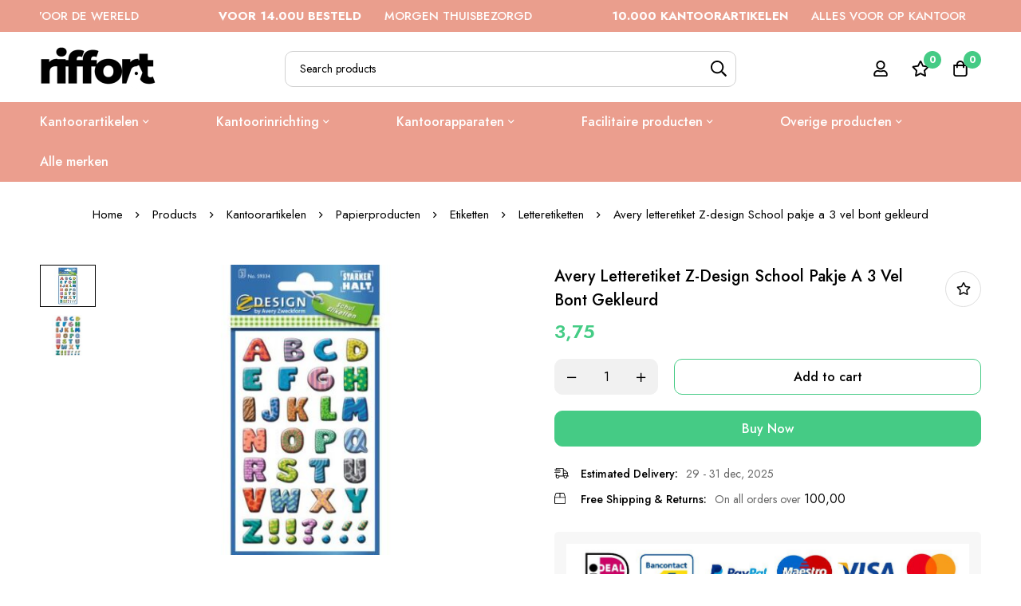

--- FILE ---
content_type: text/html; charset=UTF-8
request_url: https://riffort.com/product/letteretiket-z-design-school-bont-gekleurd-3-vel/
body_size: 50232
content:
<!DOCTYPE html>
<html lang="nl-NL" prefix="og: https://ogp.me/ns#">
<head>
		<meta charset="UTF-8">
	<meta name="viewport" content="width=device-width, initial-scale=1">
	<link rel="profile" href="https://gmpg.org/xfn/11">
			<link rel="pingback" href="https://riffort.com/xmlrpc.php">
					<noscript>
				<style>
				  m-image img{opacity: 1;}[data-image-loading]:after{animation-name: none;display: none;}
				</style>
			</noscript>
				
<!-- Google Tag Manager for WordPress by gtm4wp.com -->
<script data-cfasync="false" data-pagespeed-no-defer>
	var gtm4wp_datalayer_name = "dataLayer";
	var dataLayer = dataLayer || [];
	const gtm4wp_use_sku_instead = 1;
	const gtm4wp_currency = 'EUR';
	const gtm4wp_product_per_impression = 10;
	const gtm4wp_clear_ecommerce = false;
</script>
<!-- End Google Tag Manager for WordPress by gtm4wp.com -->
<!-- Search Engine Optimization door Rank Math - https://rankmath.com/ -->
<title>Avery letteretiket Z-design School pakje a 3 vel bont gekleurd → Riffort</title>
<meta name="description" content="Avery letteretiket Z-design School pakje a 3 vel bont gekleurd kopen? Je koopt ze eenvoudig bij Riffort. Snel bezorgd met Track &amp; Trace-code."/>
<meta name="robots" content="follow, index, max-snippet:-1, max-video-preview:-1, max-image-preview:large"/>
<link rel="canonical" href="https://riffort.com/product/letteretiket-z-design-school-bont-gekleurd-3-vel/" />
<meta property="og:locale" content="nl_NL" />
<meta property="og:type" content="product" />
<meta property="og:title" content="Avery letteretiket Z-design School pakje a 3 vel bont gekleurd → Riffort" />
<meta property="og:description" content="Avery letteretiket Z-design School pakje a 3 vel bont gekleurd kopen? Je koopt ze eenvoudig bij Riffort. Snel bezorgd met Track &amp; Trace-code." />
<meta property="og:url" content="https://riffort.com/product/letteretiket-z-design-school-bont-gekleurd-3-vel/" />
<meta property="og:site_name" content="Riffort" />
<meta property="og:updated_time" content="2025-12-27T09:52:10+01:00" />
<meta property="og:image" content="https://riffort.com/wp-content/uploads/2021/10/AV-59334.jpg" />
<meta property="og:image:secure_url" content="https://riffort.com/wp-content/uploads/2021/10/AV-59334.jpg" />
<meta property="og:image:width" content="640" />
<meta property="og:image:height" content="480" />
<meta property="og:image:alt" content="Verschillende letters en cijfers. Voor het aanbrengen van teksten op kantoor" />
<meta property="og:image:type" content="image/jpeg" />
<meta property="product:price:amount" content="3.75" />
<meta property="product:price:currency" content="EUR" />
<meta property="product:availability" content="instock" />
<meta name="twitter:card" content="summary_large_image" />
<meta name="twitter:title" content="Avery letteretiket Z-design School pakje a 3 vel bont gekleurd → Riffort" />
<meta name="twitter:description" content="Avery letteretiket Z-design School pakje a 3 vel bont gekleurd kopen? Je koopt ze eenvoudig bij Riffort. Snel bezorgd met Track &amp; Trace-code." />
<meta name="twitter:image" content="https://riffort.com/wp-content/uploads/2021/10/AV-59334.jpg" />
<meta name="twitter:label1" content="Prijs" />
<meta name="twitter:data1" content="&euro;3,75" />
<meta name="twitter:label2" content="Beschikbaarheid" />
<meta name="twitter:data2" content="In stock" />
<script type="application/ld+json" class="rank-math-schema">{"@context":"https://schema.org","@graph":[{"@type":"Organization","@id":"https://riffort.com/#organization","name":"Riffort","url":"https://riffort.com","logo":{"@type":"ImageObject","@id":"https://riffort.com/#logo","url":"https://riffort.com/wp-content/uploads/2023/08/cropped-logo-riffort-vierkant.png","contentUrl":"https://riffort.com/wp-content/uploads/2023/08/cropped-logo-riffort-vierkant.png","caption":"Riffort","inLanguage":"nl-NL","width":"512","height":"512"}},{"@type":"WebSite","@id":"https://riffort.com/#website","url":"https://riffort.com","name":"Riffort","alternateName":"Riffort","publisher":{"@id":"https://riffort.com/#organization"},"inLanguage":"nl-NL"},{"@type":"ImageObject","@id":"https://riffort.com/wp-content/uploads/2021/10/AV-59334.jpg","url":"https://riffort.com/wp-content/uploads/2021/10/AV-59334.jpg","width":"640","height":"480","caption":"Verschillende letters en cijfers. Voor het aanbrengen van teksten op kantoor","inLanguage":"nl-NL"},{"@type":"BreadcrumbList","@id":"https://riffort.com/product/letteretiket-z-design-school-bont-gekleurd-3-vel/#breadcrumb","itemListElement":[{"@type":"ListItem","position":"1","item":{"@id":"https://riffort.com","name":"Home"}},{"@type":"ListItem","position":"2","item":{"@id":"https://riffort.com/c/kantoorartikelen/papierproducten/etiketten/","name":"Etiketten"}},{"@type":"ListItem","position":"3","item":{"@id":"https://riffort.com/product/letteretiket-z-design-school-bont-gekleurd-3-vel/","name":"Avery letteretiket Z-design School pakje a 3 vel bont gekleurd"}}]},{"@type":"WebPage","@id":"https://riffort.com/product/letteretiket-z-design-school-bont-gekleurd-3-vel/#webpage","url":"https://riffort.com/product/letteretiket-z-design-school-bont-gekleurd-3-vel/","name":"Avery letteretiket Z-design School pakje a 3 vel bont gekleurd \u2192 Riffort","datePublished":"2021-03-01T11:06:08+01:00","dateModified":"2025-12-27T09:52:10+01:00","isPartOf":{"@id":"https://riffort.com/#website"},"primaryImageOfPage":{"@id":"https://riffort.com/wp-content/uploads/2021/10/AV-59334.jpg"},"inLanguage":"nl-NL","breadcrumb":{"@id":"https://riffort.com/product/letteretiket-z-design-school-bont-gekleurd-3-vel/#breadcrumb"}},{"image":{"@id":"https://riffort.com/wp-content/uploads/2021/10/AV-59334.jpg"},"@type":"Off","@id":"https://riffort.com/product/letteretiket-z-design-school-bont-gekleurd-3-vel/#schema-36777680","isPartOf":{"@id":"https://riffort.com/product/letteretiket-z-design-school-bont-gekleurd-3-vel/#webpage"},"publisher":{"@id":"https://riffort.com/#organization"},"inLanguage":"nl-NL","mainEntityOfPage":{"@id":"https://riffort.com/product/letteretiket-z-design-school-bont-gekleurd-3-vel/#webpage"}}]}</script>
<!-- /Rank Math WordPress SEO plugin -->

<link rel='dns-prefetch' href='//fonts.googleapis.com' />
<link href='https://fonts.gstatic.com' crossorigin rel='preconnect' />
<link rel="alternate" type="application/rss+xml" title="RIFFORT &raquo; feed" href="https://riffort.com/feed/" />
<link rel="alternate" type="application/rss+xml" title="RIFFORT &raquo; reacties feed" href="https://riffort.com/comments/feed/" />
<link rel="alternate" type="application/rss+xml" title="RIFFORT &raquo; Avery letteretiket Z-design School pakje a 3 vel bont gekleurd reacties feed" href="https://riffort.com/product/letteretiket-z-design-school-bont-gekleurd-3-vel/feed/" />
		<style>
			.lazyload,
			.lazyloading {
				max-width: 100%;
			}
		</style>
		<style id='wp-img-auto-sizes-contain-inline-css'>
img:is([sizes=auto i],[sizes^="auto," i]){contain-intrinsic-size:3000px 1500px}
/*# sourceURL=wp-img-auto-sizes-contain-inline-css */
</style>
<style id='wp-emoji-styles-inline-css'>

	img.wp-smiley, img.emoji {
		display: inline !important;
		border: none !important;
		box-shadow: none !important;
		height: 1em !important;
		width: 1em !important;
		margin: 0 0.07em !important;
		vertical-align: -0.1em !important;
		background: none !important;
		padding: 0 !important;
	}
/*# sourceURL=wp-emoji-styles-inline-css */
</style>
<style id='woocommerce-inline-inline-css'>
.woocommerce form .form-row .required { visibility: visible; }
/*# sourceURL=woocommerce-inline-inline-css */
</style>
<link rel='stylesheet' id='perfect-scrollbar-css' href='https://riffort.com/wp-content/themes/minimog/assets/libs/perfect-scrollbar/perfect-scrollbar.min.css?ver=6.9' media='all' />
<link rel='stylesheet' id='woosb-frontend-css' href='https://riffort.com/wp-content/plugins/woo-product-bundle-premium/assets/css/frontend.css?ver=7.2.4' media='all' />
<link rel='stylesheet' id='dgwt-wcas-style-css' href='https://riffort.com/wp-content/plugins/ajax-search-for-woocommerce-premium/assets/css/style.min.css?ver=1.28.1' media='all' />
<link rel='stylesheet' id='font-awesome-pro-css' href='https://riffort.com/wp-content/themes/minimog/assets/fonts/awesome/css/all.min.css?ver=5.15.4' media='all' />
<link rel='stylesheet' id='swiper-css' href='https://riffort.com/wp-content/plugins/elementor/assets/lib/swiper/v8/css/swiper.min.css?ver=8.4.5' media='all' />
<link rel='stylesheet' id='minimog-style-css' href='https://riffort.com/wp-content/themes/minimog/style.min.css?ver=6.9' media='all' />
<style id='minimog-style-inline-css'>
:root {
				--minimog-typography-body-font-family: Jost;
				--minimog-typography-body-font-size: 14px;
				--minimog-typography-body-font-weight: 400;
				--minimog-typography-body-line-height: 28px;
				--minimog-typography-headings-font-family: Jost;
				--minimog-typography-headings-font-weight: 500;
				--minimog-typography-headings-font-weight-secondary: 500;
				--minimog-typography-headings-text-transform: none;
				--minimog-typography-headings-letter-spacing: none;
				--minimog-typography-headings-2-font-family: Jost;
				--minimog-typography-headings-2-font-weight: 400;
				--minimog-typography-button-font-family: Jost;
				--minimog-typography-button-font-size: 16px;
				--minimog-typography-button-font-weight: 500;
				--minimog-typography-button-text-transform: none;
				--minimog-typography-button-letter-spacing: 0;
				--minimog-typography-form-font-family: Jost;
				--minimog-typography-form-font-size: 14px;
				--minimog-typography-form-font-weight: 400;
				--minimog-color-primary: rgb(69,203,133);
				--minimog-color-primary-rgb: 0,0,0;
				--minimog-color-secondary: #000;
				--minimog-color-text: #666;
				--minimog-color-text-bit-lighten: #7e7e7e;
				--minimog-color-text-lighten: #ababab;
				--minimog-color-heading: #000;
				--minimog-color-link: #000;
				--minimog-color-link-hover: #999;
				--minimog-color-box-white-background: #fff;
				--minimog-color-box-white-border: #ededed;
				--minimog-color-box-white-border-02: #e9e9e9;
				--minimog-color-box-white-border-03: #e6e6e6;
				--minimog-color-box-grey-background: #f8f8f8;
				--minimog-color-box-light-grey-background: #f9f9fb;
				--minimog-color-box-fill-separator: #eee;
				--minimog-color-box-border: #eee;
				--minimog-color-box-border-lighten: #ededed;
				--minimog-color-button-text: #fff;
				--minimog-color-button-border: rgb(69,203,133);
				--minimog-color-button-background: rgb(69,203,133);
				--minimog-color-button-hover-text: #fff;
				--minimog-color-button-hover-border: rgb(69,203,133);
				--minimog-color-button-hover-background: rgb(69,203,133);
				--minimog-color-button2-text: rgb(0,0,0);
				--minimog-color-button2-border: rgb(69,203,133);
				--minimog-color-button2-background: rgba(0,0,0,0);
				--minimog-color-button2-hover-text: #fff;
				--minimog-color-button2-hover-border: rgb(69,203,133);
				--minimog-color-button2-hover-background: rgb(69,203,133);
				--minimog-color-form-text: #000;
				--minimog-color-form-border: #d2d2d2;
				--minimog-color-form-background: #fff;
				--minimog-color-form-shadow: 																																																																					;
				--minimog-color-form-focus-text: #000;
				--minimog-color-form-focus-border: #000;
				--minimog-color-form-focus-background: #fff;
				--minimog-color-form-focus-shadow: 																																																																					;
				--minimog-color-sub-menu-border: #ededed;
				--minimog-color-sub-menu-background: #fff;
				--minimog-small-rounded: 0;
				--minimog-normal-rounded: 0;
				--minimog-semi-rounded: 0;
				--minimog-large-rounded: 0;
				--minimog-form-input-normal-border-thickness: 1px;
				--minimog-form-input-normal-rounded: 10px;
				--minimog-form-input-small-rounded: 5px;
				--minimog-form-textarea-rounded: 5px;
				--minimog-button-rounded: 10px;
				--minimog-button-small-rounded: 5px;
				--minimog-button-large-rounded: 5px;
				--minimog-header-nav-font: 500 16px/22px  Jost;
			}
body {
				--minimog-branding-size: 145px;
				--minimog-tablet-branding-size: 120px;
				--minimog-mobile-branding-size: 100px;
				--minimog-sticky-branding-size: 145px;
			}.page-header:not(.header-pinned) { --header-height: 90px }.header-categories-nav { --link-rounded: 5px; }.page-title-bar { --heading-font-size: 42px; }.page-title-bar-minimal-01{ --breadcrumb-align: center;--breadcrumb-height: 0px }
.woocommerce-Price-currencySymbol {
display:none;
}
.minimog-product:not(.style-list).group-style-01 .product-thumbnail .woocommerce_loop_add_to_cart_wrap a:hover {
border-color: #322E51;
}
.header-01 .header-above {
display:none;
}
.minimog-product .loop-product-availability {
color: #45CB85;
}
.single-product .entry-title {
    font-size:20px!important;
}
.minimog-product .price .amount {
color: #44cc85!important;
font-weight:600!important;
}
.woocommerce-product-details__short-description {
font-size: 11px!important;
margin:0px!important;
}
.price .amount, .tr-price .amount, .woosw-content-item--price .amount {
color: #44cc85!important;
font-weight:600!important;
}
.woocommerce-price-suffix {
display:none!important;
}
.woocommerce-price-suffix {
font-size: 0.5em;
}
.page-mobile-tabs {
display:none!important;
}
.cart-goal-done .minimog-progress {
--fill-color: #45CB85!important;
}
.header-below {
background-color: #eb9e8e;
}
.page-navigation .menu__container>.current-menu-ancestor>a, .page-navigation .menu__container>.current-menu-item>a, .page-navigation .menu__container>li:hover>a, .page-navigation .menu__container>li>a:focus, .page-navigation .menu__container>li>a:hover {
    color: #fff;
}
.page-navigation .menu__container>li>a {
color: #fff;
}			
.page-title-bar-minimal-01 .page-breadcrumb, .page-title-bar-standard-03 .page-breadcrumb {
padding-top: 30px;
}
#cart-collaterals > div > div.cart-footer-actions {
display:none;
}	
.woocommerce-price-suffix {
display:none;
}
.entry-product-stock {
display:none;
}				
.product-popup-links {
display:none!important;
}				
.entry-product-quantity-wrapper .quantity-button-wrapper:not(.quantity-input-hidden) label {
display:none!important;
}				
.entry-product-meta-shipping {
margin:0px!important;
}				
.entry-product-stock {
    display:none!important;
}
body { background-color: #fff; }.page-header .branding__logo a { padding-top: 5px;padding-right: 0;padding-bottom: 5px;padding-left: 0; }.top-bar-01 { font-family: Jost;font-weight: 500;font-size: 15px;line-height: 26px;color: #ffffff; }.top-bar-01 { background-color: rgb(234,158,141)  }.top-bar-01 { --top-bar-link-color: rgb(255,255,255)  }.top-bar-01 { --top-bar-link-hover-color: rgb(255, 255, 255)  }#page-header.header-pinned .page-header-inner { background-color: #fff!important; }.page-header .menu--primary > ul > li > a { font-family: Jost;font-weight: 500;font-size: 16px;line-height: 22px; }.header-icon .text { font-family: Jost;font-weight: 500;font-size: 16px;line-height: 22px; }.header-categories-nav .nav-toggle-btn { font-family: Jost;font-weight: 500;font-size: 16px;line-height: 22px; }.mini-cart-total { font-family: Jost;font-weight: 500;font-size: 16px;line-height: 22px; }.page-header.header-dark { --header-text-color: rgb(255,255,255)  }.header-below {  }.header-below-wrap {  }.page-header:not(.header-pinned).header-light .header-below {  }.page-header:not(.header-pinned).header-light .header-below-wrap {  }.header-categories-nav { --nav-toggler-color: rgb(255,255,255)  }.header-categories-nav { --nav-toggler-background: rgb(255,255,255)  }.header-categories-nav { --nav-toggler-hover-color: rgb(255,255,255)  }.header-categories-nav { --nav-toggler-hover-background: rgb(255,255,255)  }.page-header.header-light .header-categories-nav { --nav-toggler-color: rgb(255,255,255)  }.page-header.header-light .header-categories-nav { --nav-toggler-background: rgb(255,255,255)  }.page-header.header-light .header-categories-nav { --nav-toggler-hover-color: rgb(255,255,255)  }.page-header.header-light .header-categories-nav { --nav-toggler-hover-background: rgb(255,255,255)  }.header-categories-nav { --link-color: rgb(255,255,255)  }.desktop-menu .sm-simple .children, .primary-menu-sub-visual { box-shadow: 0px 0px 30px 0px rgba(0, 0, 0, 0.06); }.desktop-menu .sm-simple .children > li > a { color: rgb(255,255,255)  }.desktop-menu .sm-simple .children > li:hover > a,
					.desktop-menu .sm-simple .children > li:hover > a:after,
					.desktop-menu .sm-simple .children > li.current-menu-item > a,
					.desktop-menu .sm-simple .children > li.current-menu-ancestor > a { color: rgb(255,255,255)  }.page-mobile-main-menu > .inner { background-color: #fff; }.page-mobile-main-menu .menu__container > li > a { padding-top: 13px;padding-right: 0;padding-bottom: 13px;padding-left: 0; }.page-title-bar-minimal-01 { margin-bottom: 60px; }.page-title-bar-minimal-01 { --breadcrumb-align: center; }.page-title-bar-fill-01 { --breadcrumb-align: center; }.page-title-bar-fill-01 .page-title-bar-bg { background-color: #EDECEA;background-repeat: no-repeat;background-size: cover;background-position: center center;background-image: url( https://riffort.com/wp-content/themes/minimog/assets/images/title-bar/fill-01.jpg ); }.error404 { background-color: #f5f1ed; }.minimog-pre-loader-gif-img { width: 100px; }.price, .amount, .tr-price, .woosw-content-item--price { color: rgb(10,10,10) !important }
/*# sourceURL=minimog-style-inline-css */
</style>
<link rel='stylesheet' id='minimog-wc-wishlist-css' href='https://riffort.com/wp-content/themes/minimog/assets/css/wc/wishlist.min.css?ver=3.8.2' media='all' />
<link rel='stylesheet' id='minimog-wc-frontend-css' href='https://riffort.com/wp-content/themes/minimog/assets/css/wc/frontend.min.css?ver=3.8.2' media='all' />
<link rel='stylesheet' id='lightgallery-css' href='https://riffort.com/wp-content/themes/minimog/assets/libs/lightGallery/css/lightgallery.min.css?ver=1.6.12' media='all' />
<link rel='stylesheet' id='google-font-jost-css' href='//fonts.googleapis.com/css2?family=Jost:ital,wght@0,100;0,200;0,300;0,400;0,500;0,600;0,700;0,800;0,900;1,100;1,200;1,300;1,400;1,500;1,600;1,700;1,800;1,900&#038;display=swap' media='all' />
<script type="text/template" id="tmpl-variation-template">
	<div class="woocommerce-variation-description">{{{ data.variation.variation_description }}}</div>
	<div class="woocommerce-variation-price">{{{ data.variation.price_html }}}</div>
	<div class="woocommerce-variation-availability">{{{ data.variation.availability_html }}}</div>
</script>
<script type="text/template" id="tmpl-unavailable-variation-template">
	<p role="alert">Sorry, this product is unavailable. Please choose a different combination.</p>
</script>
<script src="https://riffort.com/wp-includes/js/jquery/jquery.min.js?ver=3.7.1" id="jquery-core-js"></script>
<script src="https://riffort.com/wp-includes/js/jquery/jquery-migrate.min.js?ver=3.4.1" id="jquery-migrate-js"></script>
<script src="https://riffort.com/wp-content/plugins/woocommerce/assets/js/jquery-blockui/jquery.blockUI.min.js?ver=2.7.0-wc.9.3.2" id="jquery-blockui-js" data-wp-strategy="defer"></script>
<script id="wc-add-to-cart-js-extra">
var wc_add_to_cart_params = {"ajax_url":"/wp-admin/admin-ajax.php","wc_ajax_url":"/?wc-ajax=%%endpoint%%","i18n_view_cart":"View cart","cart_url":"https://riffort.com/winkelwagen/","is_cart":"","cart_redirect_after_add":"no"};
//# sourceURL=wc-add-to-cart-js-extra
</script>
<script src="https://riffort.com/wp-content/plugins/woocommerce/assets/js/frontend/add-to-cart.min.js?ver=9.3.2" id="wc-add-to-cart-js" defer data-wp-strategy="defer"></script>
<script id="wc-single-product-js-extra">
var wc_single_product_params = {"i18n_required_rating_text":"Please select a rating","review_rating_required":"yes","flexslider":{"rtl":false,"animation":"slide","smoothHeight":true,"directionNav":false,"controlNav":"thumbnails","slideshow":false,"animationSpeed":500,"animationLoop":false,"allowOneSlide":false},"zoom_enabled":"","zoom_options":[],"photoswipe_enabled":"","photoswipe_options":{"shareEl":false,"closeOnScroll":false,"history":false,"hideAnimationDuration":0,"showAnimationDuration":0},"flexslider_enabled":""};
//# sourceURL=wc-single-product-js-extra
</script>
<script src="https://riffort.com/wp-content/themes/minimog/assets/js/woo/single-product.min.js?ver=9.3.2" id="wc-single-product-js" defer data-wp-strategy="defer"></script>
<script src="https://riffort.com/wp-content/plugins/woocommerce/assets/js/js-cookie/js.cookie.min.js?ver=2.1.4-wc.9.3.2" id="js-cookie-js" data-wp-strategy="defer"></script>
<script id="woocommerce-js-extra">
var woocommerce_params = {"ajax_url":"/wp-admin/admin-ajax.php","wc_ajax_url":"/?wc-ajax=%%endpoint%%"};
//# sourceURL=woocommerce-js-extra
</script>
<script src="https://riffort.com/wp-content/plugins/woocommerce/assets/js/frontend/woocommerce.min.js?ver=9.3.2" id="woocommerce-js" defer data-wp-strategy="defer"></script>
<script src="https://riffort.com/wp-includes/js/underscore.min.js?ver=1.13.7" id="underscore-js"></script>
<script id="wp-util-js-extra">
var _wpUtilSettings = {"ajax":{"url":"/wp-admin/admin-ajax.php"}};
//# sourceURL=wp-util-js-extra
</script>
<script src="https://riffort.com/wp-includes/js/wp-util.min.js?ver=6.9" id="wp-util-js"></script>
<link rel="https://api.w.org/" href="https://riffort.com/wp-json/" /><link rel="alternate" title="JSON" type="application/json" href="https://riffort.com/wp-json/wp/v2/product/3218" /><link rel="EditURI" type="application/rsd+xml" title="RSD" href="https://riffort.com/xmlrpc.php?rsd" />
<meta name="generator" content="WordPress 6.9" />
<link rel='shortlink' href='https://riffort.com/?p=3218' />
<meta name="generator" content="Redux 4.4.18" /><!-- start Simple Custom CSS and JS -->
<style>
.page-mobile-tabs {
display:none!important;
}</style>
<!-- end Simple Custom CSS and JS -->

<!-- Google Tag Manager for WordPress by gtm4wp.com -->
<!-- GTM Container placement set to automatic -->
<script data-cfasync="false" data-pagespeed-no-defer type="text/javascript">
	var dataLayer_content = {"pagePostType":"product","pagePostType2":"single-product","customerTotalOrders":0,"customerTotalOrderValue":0,"customerFirstName":"","customerLastName":"","customerBillingFirstName":"","customerBillingLastName":"","customerBillingCompany":"","customerBillingAddress1":"","customerBillingAddress2":"","customerBillingCity":"","customerBillingState":"","customerBillingPostcode":"","customerBillingCountry":"","customerBillingEmail":"","customerBillingEmailHash":"","customerBillingPhone":"","customerShippingFirstName":"","customerShippingLastName":"","customerShippingCompany":"","customerShippingAddress1":"","customerShippingAddress2":"","customerShippingCity":"","customerShippingState":"","customerShippingPostcode":"","customerShippingCountry":"","cartContent":{"totals":{"applied_coupons":[],"discount_total":0,"subtotal":0,"total":0},"items":[]},"productRatingCounts":[],"productAverageRating":0,"productReviewCount":0,"productType":"simple","productIsVariable":0};
	dataLayer.push( dataLayer_content );
</script>
<script data-rocketlazyloadscript='[data-uri]' data-cfasync="false"></script>
<!-- End Google Tag Manager for WordPress by gtm4wp.com -->		<script>
			document.documentElement.className = document.documentElement.className.replace('no-js', 'js');
		</script>
				<style>
			.no-js img.lazyload {
				display: none;
			}

			figure.wp-block-image img.lazyloading {
				min-width: 150px;
			}

			.lazyload,
			.lazyloading {
				--smush-placeholder-width: 100px;
				--smush-placeholder-aspect-ratio: 1/1;
				width: var(--smush-image-width, var(--smush-placeholder-width)) !important;
				aspect-ratio: var(--smush-image-aspect-ratio, var(--smush-placeholder-aspect-ratio)) !important;
			}

						.lazyload, .lazyloading {
				opacity: 0;
			}

			.lazyloaded {
				opacity: 1;
				transition: opacity 400ms;
				transition-delay: 0ms;
			}

					</style>
				<style>
			.dgwt-wcas-ico-magnifier,.dgwt-wcas-ico-magnifier-handler{max-width:20px}.dgwt-wcas-search-wrapp{max-width:600px}		</style>
			<style>
		#popup-search .row-popular-search-keywords {
			display: none;
		}

		.dgwt-wcas-suggestion {
			transition: none;
		}
	</style>
		<noscript><style>.woocommerce-product-gallery{ opacity: 1 !important; }</style></noscript>
	<meta name="generator" content="Elementor 3.24.4; features: e_font_icon_svg, additional_custom_breakpoints; settings: css_print_method-external, google_font-enabled, font_display-swap">
			<style>
				.e-con.e-parent:nth-of-type(n+4):not(.e-lazyloaded):not(.e-no-lazyload),
				.e-con.e-parent:nth-of-type(n+4):not(.e-lazyloaded):not(.e-no-lazyload) * {
					background-image: none !important;
				}
				@media screen and (max-height: 1024px) {
					.e-con.e-parent:nth-of-type(n+3):not(.e-lazyloaded):not(.e-no-lazyload),
					.e-con.e-parent:nth-of-type(n+3):not(.e-lazyloaded):not(.e-no-lazyload) * {
						background-image: none !important;
					}
				}
				@media screen and (max-height: 640px) {
					.e-con.e-parent:nth-of-type(n+2):not(.e-lazyloaded):not(.e-no-lazyload),
					.e-con.e-parent:nth-of-type(n+2):not(.e-lazyloaded):not(.e-no-lazyload) * {
						background-image: none !important;
					}
				}
			</style>
			<style class='wp-fonts-local'>
@font-face{font-family:Inter;font-style:normal;font-weight:300 900;font-display:fallback;src:url('https://riffort.com/wp-content/plugins/woocommerce/assets/fonts/Inter-VariableFont_slnt,wght.woff2') format('woff2');font-stretch:normal;}
@font-face{font-family:Cardo;font-style:normal;font-weight:400;font-display:fallback;src:url('https://riffort.com/wp-content/plugins/woocommerce/assets/fonts/cardo_normal_400.woff2') format('woff2');}
</style>
<link rel="icon" href="https://riffort.com/wp-content/uploads/2023/08/cropped-logo-riffort-vierkant-32x32.png" sizes="32x32" />
<link rel="icon" href="https://riffort.com/wp-content/uploads/2023/08/cropped-logo-riffort-vierkant-192x192.png" sizes="192x192" />
<link rel="apple-touch-icon" href="https://riffort.com/wp-content/uploads/2023/08/cropped-logo-riffort-vierkant-180x180.png" />
<meta name="msapplication-TileImage" content="https://riffort.com/wp-content/uploads/2023/08/cropped-logo-riffort-vierkant-270x270.png" />
<link rel='stylesheet' id='wc-blocks-style-css' href='https://riffort.com/wp-content/plugins/woocommerce/assets/client/blocks/wc-blocks.css?ver=wc-9.3.2' media='all' />
<style id='global-styles-inline-css'>
:root{--wp--preset--aspect-ratio--square: 1;--wp--preset--aspect-ratio--4-3: 4/3;--wp--preset--aspect-ratio--3-4: 3/4;--wp--preset--aspect-ratio--3-2: 3/2;--wp--preset--aspect-ratio--2-3: 2/3;--wp--preset--aspect-ratio--16-9: 16/9;--wp--preset--aspect-ratio--9-16: 9/16;--wp--preset--color--black: #000000;--wp--preset--color--cyan-bluish-gray: #abb8c3;--wp--preset--color--white: #ffffff;--wp--preset--color--pale-pink: #f78da7;--wp--preset--color--vivid-red: #cf2e2e;--wp--preset--color--luminous-vivid-orange: #ff6900;--wp--preset--color--luminous-vivid-amber: #fcb900;--wp--preset--color--light-green-cyan: #7bdcb5;--wp--preset--color--vivid-green-cyan: #00d084;--wp--preset--color--pale-cyan-blue: #8ed1fc;--wp--preset--color--vivid-cyan-blue: #0693e3;--wp--preset--color--vivid-purple: #9b51e0;--wp--preset--gradient--vivid-cyan-blue-to-vivid-purple: linear-gradient(135deg,rgb(6,147,227) 0%,rgb(155,81,224) 100%);--wp--preset--gradient--light-green-cyan-to-vivid-green-cyan: linear-gradient(135deg,rgb(122,220,180) 0%,rgb(0,208,130) 100%);--wp--preset--gradient--luminous-vivid-amber-to-luminous-vivid-orange: linear-gradient(135deg,rgb(252,185,0) 0%,rgb(255,105,0) 100%);--wp--preset--gradient--luminous-vivid-orange-to-vivid-red: linear-gradient(135deg,rgb(255,105,0) 0%,rgb(207,46,46) 100%);--wp--preset--gradient--very-light-gray-to-cyan-bluish-gray: linear-gradient(135deg,rgb(238,238,238) 0%,rgb(169,184,195) 100%);--wp--preset--gradient--cool-to-warm-spectrum: linear-gradient(135deg,rgb(74,234,220) 0%,rgb(151,120,209) 20%,rgb(207,42,186) 40%,rgb(238,44,130) 60%,rgb(251,105,98) 80%,rgb(254,248,76) 100%);--wp--preset--gradient--blush-light-purple: linear-gradient(135deg,rgb(255,206,236) 0%,rgb(152,150,240) 100%);--wp--preset--gradient--blush-bordeaux: linear-gradient(135deg,rgb(254,205,165) 0%,rgb(254,45,45) 50%,rgb(107,0,62) 100%);--wp--preset--gradient--luminous-dusk: linear-gradient(135deg,rgb(255,203,112) 0%,rgb(199,81,192) 50%,rgb(65,88,208) 100%);--wp--preset--gradient--pale-ocean: linear-gradient(135deg,rgb(255,245,203) 0%,rgb(182,227,212) 50%,rgb(51,167,181) 100%);--wp--preset--gradient--electric-grass: linear-gradient(135deg,rgb(202,248,128) 0%,rgb(113,206,126) 100%);--wp--preset--gradient--midnight: linear-gradient(135deg,rgb(2,3,129) 0%,rgb(40,116,252) 100%);--wp--preset--font-size--small: 13px;--wp--preset--font-size--medium: 20px;--wp--preset--font-size--large: 36px;--wp--preset--font-size--x-large: 42px;--wp--preset--font-family--inter: "Inter", sans-serif;--wp--preset--font-family--cardo: Cardo;--wp--preset--spacing--20: 0.44rem;--wp--preset--spacing--30: 0.67rem;--wp--preset--spacing--40: 1rem;--wp--preset--spacing--50: 1.5rem;--wp--preset--spacing--60: 2.25rem;--wp--preset--spacing--70: 3.38rem;--wp--preset--spacing--80: 5.06rem;--wp--preset--shadow--natural: 6px 6px 9px rgba(0, 0, 0, 0.2);--wp--preset--shadow--deep: 12px 12px 50px rgba(0, 0, 0, 0.4);--wp--preset--shadow--sharp: 6px 6px 0px rgba(0, 0, 0, 0.2);--wp--preset--shadow--outlined: 6px 6px 0px -3px rgb(255, 255, 255), 6px 6px rgb(0, 0, 0);--wp--preset--shadow--crisp: 6px 6px 0px rgb(0, 0, 0);}:where(.is-layout-flex){gap: 0.5em;}:where(.is-layout-grid){gap: 0.5em;}body .is-layout-flex{display: flex;}.is-layout-flex{flex-wrap: wrap;align-items: center;}.is-layout-flex > :is(*, div){margin: 0;}body .is-layout-grid{display: grid;}.is-layout-grid > :is(*, div){margin: 0;}:where(.wp-block-columns.is-layout-flex){gap: 2em;}:where(.wp-block-columns.is-layout-grid){gap: 2em;}:where(.wp-block-post-template.is-layout-flex){gap: 1.25em;}:where(.wp-block-post-template.is-layout-grid){gap: 1.25em;}.has-black-color{color: var(--wp--preset--color--black) !important;}.has-cyan-bluish-gray-color{color: var(--wp--preset--color--cyan-bluish-gray) !important;}.has-white-color{color: var(--wp--preset--color--white) !important;}.has-pale-pink-color{color: var(--wp--preset--color--pale-pink) !important;}.has-vivid-red-color{color: var(--wp--preset--color--vivid-red) !important;}.has-luminous-vivid-orange-color{color: var(--wp--preset--color--luminous-vivid-orange) !important;}.has-luminous-vivid-amber-color{color: var(--wp--preset--color--luminous-vivid-amber) !important;}.has-light-green-cyan-color{color: var(--wp--preset--color--light-green-cyan) !important;}.has-vivid-green-cyan-color{color: var(--wp--preset--color--vivid-green-cyan) !important;}.has-pale-cyan-blue-color{color: var(--wp--preset--color--pale-cyan-blue) !important;}.has-vivid-cyan-blue-color{color: var(--wp--preset--color--vivid-cyan-blue) !important;}.has-vivid-purple-color{color: var(--wp--preset--color--vivid-purple) !important;}.has-black-background-color{background-color: var(--wp--preset--color--black) !important;}.has-cyan-bluish-gray-background-color{background-color: var(--wp--preset--color--cyan-bluish-gray) !important;}.has-white-background-color{background-color: var(--wp--preset--color--white) !important;}.has-pale-pink-background-color{background-color: var(--wp--preset--color--pale-pink) !important;}.has-vivid-red-background-color{background-color: var(--wp--preset--color--vivid-red) !important;}.has-luminous-vivid-orange-background-color{background-color: var(--wp--preset--color--luminous-vivid-orange) !important;}.has-luminous-vivid-amber-background-color{background-color: var(--wp--preset--color--luminous-vivid-amber) !important;}.has-light-green-cyan-background-color{background-color: var(--wp--preset--color--light-green-cyan) !important;}.has-vivid-green-cyan-background-color{background-color: var(--wp--preset--color--vivid-green-cyan) !important;}.has-pale-cyan-blue-background-color{background-color: var(--wp--preset--color--pale-cyan-blue) !important;}.has-vivid-cyan-blue-background-color{background-color: var(--wp--preset--color--vivid-cyan-blue) !important;}.has-vivid-purple-background-color{background-color: var(--wp--preset--color--vivid-purple) !important;}.has-black-border-color{border-color: var(--wp--preset--color--black) !important;}.has-cyan-bluish-gray-border-color{border-color: var(--wp--preset--color--cyan-bluish-gray) !important;}.has-white-border-color{border-color: var(--wp--preset--color--white) !important;}.has-pale-pink-border-color{border-color: var(--wp--preset--color--pale-pink) !important;}.has-vivid-red-border-color{border-color: var(--wp--preset--color--vivid-red) !important;}.has-luminous-vivid-orange-border-color{border-color: var(--wp--preset--color--luminous-vivid-orange) !important;}.has-luminous-vivid-amber-border-color{border-color: var(--wp--preset--color--luminous-vivid-amber) !important;}.has-light-green-cyan-border-color{border-color: var(--wp--preset--color--light-green-cyan) !important;}.has-vivid-green-cyan-border-color{border-color: var(--wp--preset--color--vivid-green-cyan) !important;}.has-pale-cyan-blue-border-color{border-color: var(--wp--preset--color--pale-cyan-blue) !important;}.has-vivid-cyan-blue-border-color{border-color: var(--wp--preset--color--vivid-cyan-blue) !important;}.has-vivid-purple-border-color{border-color: var(--wp--preset--color--vivid-purple) !important;}.has-vivid-cyan-blue-to-vivid-purple-gradient-background{background: var(--wp--preset--gradient--vivid-cyan-blue-to-vivid-purple) !important;}.has-light-green-cyan-to-vivid-green-cyan-gradient-background{background: var(--wp--preset--gradient--light-green-cyan-to-vivid-green-cyan) !important;}.has-luminous-vivid-amber-to-luminous-vivid-orange-gradient-background{background: var(--wp--preset--gradient--luminous-vivid-amber-to-luminous-vivid-orange) !important;}.has-luminous-vivid-orange-to-vivid-red-gradient-background{background: var(--wp--preset--gradient--luminous-vivid-orange-to-vivid-red) !important;}.has-very-light-gray-to-cyan-bluish-gray-gradient-background{background: var(--wp--preset--gradient--very-light-gray-to-cyan-bluish-gray) !important;}.has-cool-to-warm-spectrum-gradient-background{background: var(--wp--preset--gradient--cool-to-warm-spectrum) !important;}.has-blush-light-purple-gradient-background{background: var(--wp--preset--gradient--blush-light-purple) !important;}.has-blush-bordeaux-gradient-background{background: var(--wp--preset--gradient--blush-bordeaux) !important;}.has-luminous-dusk-gradient-background{background: var(--wp--preset--gradient--luminous-dusk) !important;}.has-pale-ocean-gradient-background{background: var(--wp--preset--gradient--pale-ocean) !important;}.has-electric-grass-gradient-background{background: var(--wp--preset--gradient--electric-grass) !important;}.has-midnight-gradient-background{background: var(--wp--preset--gradient--midnight) !important;}.has-small-font-size{font-size: var(--wp--preset--font-size--small) !important;}.has-medium-font-size{font-size: var(--wp--preset--font-size--medium) !important;}.has-large-font-size{font-size: var(--wp--preset--font-size--large) !important;}.has-x-large-font-size{font-size: var(--wp--preset--font-size--x-large) !important;}
/*# sourceURL=global-styles-inline-css */
</style>
<link rel='stylesheet' id='elementor-frontend-css' href='https://riffort.com/wp-content/plugins/elementor/assets/css/frontend.min.css?ver=3.24.4' media='all' />
<link rel='stylesheet' id='elementor-post-1000299029-css' href='https://riffort.com/wp-content/uploads/elementor/css/post-1000299029.css?ver=1740144354' media='all' />
<link rel='stylesheet' id='widget-heading-css' href='https://riffort.com/wp-content/plugins/elementor/assets/css/widget-heading.min.css?ver=3.24.4' media='all' />
<link rel='stylesheet' id='elementor-post-1000299038-css' href='https://riffort.com/wp-content/uploads/elementor/css/post-1000299038.css?ver=1740144354' media='all' />
<link rel='stylesheet' id='elementor-post-1000299039-css' href='https://riffort.com/wp-content/uploads/elementor/css/post-1000299039.css?ver=1740144354' media='all' />
<link rel='stylesheet' id='elementor-post-1000299040-css' href='https://riffort.com/wp-content/uploads/elementor/css/post-1000299040.css?ver=1740144354' media='all' />
<link rel='stylesheet' id='elementor-post-1000299083-css' href='https://riffort.com/wp-content/uploads/elementor/css/post-1000299083.css?ver=1740144354' media='all' />
<link rel='stylesheet' id='e-swiper-css' href='https://riffort.com/wp-content/plugins/elementor/assets/css/conditionals/e-swiper.min.css?ver=3.24.4' media='all' />
<link rel='stylesheet' id='elementor-post-1000085658-css' href='https://riffort.com/wp-content/uploads/elementor/css/post-1000085658.css?ver=1740144357' media='all' />
<link rel='stylesheet' id='google-fonts-1-css' href='https://fonts.googleapis.com/css?family=Roboto%3A100%2C100italic%2C200%2C200italic%2C300%2C300italic%2C400%2C400italic%2C500%2C500italic%2C600%2C600italic%2C700%2C700italic%2C800%2C800italic%2C900%2C900italic%7CRoboto+Slab%3A100%2C100italic%2C200%2C200italic%2C300%2C300italic%2C400%2C400italic%2C500%2C500italic%2C600%2C600italic%2C700%2C700italic%2C800%2C800italic%2C900%2C900italic&#038;display=swap&#038;ver=6.9' media='all' />
</head>

<body class="wp-singular product-template-default single single-product postid-3218 wp-embed-responsive wp-theme-minimog theme-minimog woocommerce woocommerce-page woocommerce-no-js desktop desktop-menu primary-nav-rendering header-sticky-enable page-has-mobile-tabs page-has-no-sidebar page-blocks-style-normal title-bar-minimal-01 single-product-images-normal single-product-slider single-product-slider-thumbs-ver single-product-images-offset-0 single-product-summary-offset-40 single-product-reviews-01 single-product-tabs-displays-as-tabs single-product-thumbnails-hide-mobile single-product-thumbnails-grid-to-slider-on-mobile elementor-default elementor-kit-1000085658" >


<!-- GTM Container placement set to automatic -->
<!-- Google Tag Manager (noscript) -->
				<noscript><iframe data-src="https://www.googletagmanager.com/ns.html?id=GTM-W2WTM55G" height="0" width="0" style="display:none;visibility:hidden" aria-hidden="true" src="[data-uri]" class="lazyload" data-load-mode="1"></iframe></noscript>
<!-- End Google Tag Manager (noscript) -->

<div id="page" class="site">
	<div class="content-wrapper">
				<div id="page-top-bar" class="page-top-bar top-bar-01 top-bar-layout-1c">
	<div class="container-wide">
		<div class="top-bar-wrap">
			<div class="top-bar-section">
				<div class="row">
					<div class="col-md-12 top-bar-center">
	<div class="top-bar-column-wrap">
		<div class="top-bar-marque-list tm-slider tm-swiper"
     data-items-desktop="auto"
     data-items-tablet-extra="auto"
     data-items-mobile-extra="auto"
     data-gutter-desktop="100"
     data-gutter-tablet="70"
     data-gutter-mobile="40"
     data-loop="1"
     data-looped-slides="4"
     data-centered="1"
     data-autoplay="1"
     data-simulate-touch="0"
     data-allow-touch-move="0"
     data-speed="8000"
>
	<div class="swiper-inner">
		<div class="swiper">
			<div class="swiper-wrapper">
														<div class="swiper-slide">
						<a  class="top-bar-marque-text" href="#"><strong class="marque-tag-line">VOOR 14.00U BESTELD </strong> MORGEN THUISBEZORGD																																																									</a>					</div>
														<div class="swiper-slide">
						<a  class="top-bar-marque-text" href="#"><strong class="marque-tag-line">10.000 KANTOORARTIKELEN </strong> ALLES VOOR OP KANTOOR																																																									</a>					</div>
														<div class="swiper-slide">
						<a  class="top-bar-marque-text" href="#"><strong class="marque-tag-line">GRATIS VERZENDING </strong> VANAF 100 EURO																																																									</a>					</div>
														<div class="swiper-slide">
						<div  class="top-bar-marque-text"><strong class="marque-tag-line">DUURZAAM ASSORTIMENT</strong> GOEDE KEUZES VOOR DE WERELD																																																									</div>					</div>
							</div>
		</div>
	</div>
</div>
	</div>
</div>
				</div>
			</div>
		</div>
		<a href="#" id="top-bar-collapsible-toggle" class="top-bar-collapsible-toggle"
		   aria-label="Toggle top bar"></a>
	</div>
</div>

		<header id="page-header" class="page-header header-06 nav-links-hover-style-line header-dark  header-sticky-dark-logo  header-icon-set-01  header-icon-badge-large">
	<div class="page-header-place-holder"></div>
	<div id="page-header-inner" class="page-header-inner" data-sticky="1">
				<div class="container-wide">
			<div class="header-wrap">
				
				<div class="header-left header-col-start">
					<div class="header-content-inner">
						<div id="page-open-mobile-menu" class="header-icon page-open-mobile-menu style-01"
     data-menu-settings="{&quot;direction&quot;:&quot;right&quot;,&quot;animation&quot;:&quot;slide&quot;}">
	<div class="icon">
		<svg width="22" height="22" viewBox="0 0 22 22" fill="none" xmlns="http://www.w3.org/2000/svg"><path d="M19.2812 5.84375H2.71875C2.58854 5.84375 2.47135 5.80469 2.36719 5.72656C2.28906 5.6224 2.25 5.50521 2.25 5.375V4.125C2.25 3.99479 2.28906 3.89062 2.36719 3.8125C2.47135 3.70833 2.58854 3.65625 2.71875 3.65625H19.2812C19.4115 3.65625 19.5156 3.70833 19.5938 3.8125C19.6979 3.89062 19.75 3.99479 19.75 4.125V5.375C19.75 5.50521 19.6979 5.6224 19.5938 5.72656C19.5156 5.80469 19.4115 5.84375 19.2812 5.84375ZM19.2812 12.0938H2.71875C2.58854 12.0938 2.47135 12.0547 2.36719 11.9766C2.28906 11.8724 2.25 11.7552 2.25 11.625V10.375C2.25 10.2448 2.28906 10.1406 2.36719 10.0625C2.47135 9.95833 2.58854 9.90625 2.71875 9.90625H19.2812C19.4115 9.90625 19.5156 9.95833 19.5938 10.0625C19.6979 10.1406 19.75 10.2448 19.75 10.375V11.625C19.75 11.7552 19.6979 11.8724 19.5938 11.9766C19.5156 12.0547 19.4115 12.0938 19.2812 12.0938ZM19.2812 18.3438H2.71875C2.58854 18.3438 2.47135 18.3047 2.36719 18.2266C2.28906 18.1224 2.25 18.0052 2.25 17.875V16.625C2.25 16.4948 2.28906 16.3906 2.36719 16.3125C2.47135 16.2083 2.58854 16.1562 2.71875 16.1562H19.2812C19.4115 16.1562 19.5156 16.2083 19.5938 16.3125C19.6979 16.3906 19.75 16.4948 19.75 16.625V17.875C19.75 18.0052 19.6979 18.1224 19.5938 18.2266C19.5156 18.3047 19.4115 18.3438 19.2812 18.3438Z" fill="black"/></svg>	</div>
</div>

						<div class="branding">
	<div class="branding__logo">
				<a href="https://riffort.com/" rel="home"><m-image class="minimog-lazy-image" style="--lazy-image-width: 290px;--lazy-image-height: 37.241379310345%;" data-image-loading><img fetchpriority="high"  src="https://riffort.com/wp-content/uploads/2023/08/logo-riffort-1-290x108.png" class="logo dark-logo" alt="RIFFORT" width="145" fetchpriority="high" height="54" /></m-image></a>
			</div>
</div>
					</div>
				</div>

				<div class="header-center header-col-center hide-sm">
					<div class="header-content-inner">
						<div class="header-search-form  hide-sm">
	<form role="search" method="get" class="search-form popup-search-form style-normal woocommerce-product-search"
	      action="https://riffort.com/">

				<span class="screen-reader-text">
			Search for:		</span>
		<span class="search-field__icon" aria-hidden="true"><svg width="22" height="22" viewBox="0 0 22 22" fill="none" xmlns="http://www.w3.org/2000/svg"><path d="M20.8438 19.3203C21.0781 19.5286 21.0781 19.75 20.8438 19.9844L19.9844 20.8438C19.75 21.0781 19.5286 21.0781 19.3203 20.8438L14.5938 16.1172C14.4896 16.013 14.4375 15.9089 14.4375 15.8047V15.2578C12.901 16.5859 11.1302 17.25 9.125 17.25C6.88542 17.25 4.97135 16.4557 3.38281 14.8672C1.79427 13.2786 1 11.3646 1 9.125C1 6.88542 1.79427 4.97135 3.38281 3.38281C4.97135 1.79427 6.88542 1 9.125 1C11.3646 1 13.2786 1.79427 14.8672 3.38281C16.4557 4.97135 17.25 6.88542 17.25 9.125C17.25 11.1302 16.5859 12.901 15.2578 14.4375H15.8047C15.9349 14.4375 16.0391 14.4896 16.1172 14.5938L20.8438 19.3203ZM4.71094 13.5391C5.9349 14.763 7.40625 15.375 9.125 15.375C10.8438 15.375 12.3151 14.763 13.5391 13.5391C14.763 12.3151 15.375 10.8438 15.375 9.125C15.375 7.40625 14.763 5.9349 13.5391 4.71094C12.3151 3.48698 10.8438 2.875 9.125 2.875C7.40625 2.875 5.9349 3.48698 4.71094 4.71094C3.48698 5.9349 2.875 7.40625 2.875 9.125C2.875 10.8438 3.48698 12.3151 4.71094 13.5391Z" fill="#000000"/></svg></span>
		<input type="search" class="search-field"
		       placeholder="Search products"
		       value="" name="s"
		       title="Search for:"/>
		<button type="submit" class="search-submit" aria-label="Search">
			<span class="search-btn-icon">
				<svg width="22" height="22" viewBox="0 0 22 22" fill="none" xmlns="http://www.w3.org/2000/svg"><path d="M20.8438 19.3203C21.0781 19.5286 21.0781 19.75 20.8438 19.9844L19.9844 20.8438C19.75 21.0781 19.5286 21.0781 19.3203 20.8438L14.5938 16.1172C14.4896 16.013 14.4375 15.9089 14.4375 15.8047V15.2578C12.901 16.5859 11.1302 17.25 9.125 17.25C6.88542 17.25 4.97135 16.4557 3.38281 14.8672C1.79427 13.2786 1 11.3646 1 9.125C1 6.88542 1.79427 4.97135 3.38281 3.38281C4.97135 1.79427 6.88542 1 9.125 1C11.3646 1 13.2786 1.79427 14.8672 3.38281C16.4557 4.97135 17.25 6.88542 17.25 9.125C17.25 11.1302 16.5859 12.901 15.2578 14.4375H15.8047C15.9349 14.4375 16.0391 14.4896 16.1172 14.5938L20.8438 19.3203ZM4.71094 13.5391C5.9349 14.763 7.40625 15.375 9.125 15.375C10.8438 15.375 12.3151 14.763 13.5391 13.5391C14.763 12.3151 15.375 10.8438 15.375 9.125C15.375 7.40625 14.763 5.9349 13.5391 4.71094C12.3151 3.48698 10.8438 2.875 9.125 2.875C7.40625 2.875 5.9349 3.48698 4.71094 4.71094C3.48698 5.9349 2.875 7.40625 2.875 9.125C2.875 10.8438 3.48698 12.3151 4.71094 13.5391Z" fill="#000000"/></svg>			</span>
			<span class="search-btn-text">
				Search			</span>
		</button>
	</form>
</div>
					</div>
				</div>

				<div class="header-right header-col-end">
					<div class="header-content-inner">
						
						
<a href="#" class="header-icon header-login-link hint--bounce hint--bottom style-icon icon-display--icon open-modal-login"
   aria-label="Log in">
		<span class="icon">
		<svg width="22" height="22" viewBox="0 0 22 22" fill="none" xmlns="http://www.w3.org/2000/svg"><path d="M14.5156 12.875C15.9479 12.875 17.1719 13.3958 18.1875 14.4375C19.2292 15.4531 19.75 16.6771 19.75 18.1094V19.125C19.75 19.6458 19.5677 20.0885 19.2031 20.4531C18.8385 20.8177 18.3958 21 17.875 21H4.125C3.60417 21 3.16146 20.8177 2.79688 20.4531C2.43229 20.0885 2.25 19.6458 2.25 19.125V18.1094C2.25 16.6771 2.75781 15.4531 3.77344 14.4375C4.8151 13.3958 6.05208 12.875 7.48438 12.875C7.82292 12.875 8.31771 12.9792 8.96875 13.1875C9.64583 13.3958 10.3229 13.5 11 13.5C11.6771 13.5 12.3542 13.3958 13.0312 13.1875C13.7083 12.9792 14.2031 12.875 14.5156 12.875ZM17.875 19.125V18.1094C17.875 17.1979 17.5365 16.4167 16.8594 15.7656C16.2083 15.0885 15.4271 14.75 14.5156 14.75C14.4375 14.75 14.0208 14.8542 13.2656 15.0625C12.5365 15.2708 11.7812 15.375 11 15.375C10.2188 15.375 9.45052 15.2708 8.69531 15.0625C7.96615 14.8542 7.5625 14.75 7.48438 14.75C6.57292 14.75 5.77865 15.0885 5.10156 15.7656C4.45052 16.4167 4.125 17.1979 4.125 18.1094V19.125H17.875ZM14.9844 10.6094C13.8906 11.7031 12.5625 12.25 11 12.25C9.4375 12.25 8.10938 11.7031 7.01562 10.6094C5.92188 9.51562 5.375 8.1875 5.375 6.625C5.375 5.0625 5.92188 3.73438 7.01562 2.64062C8.10938 1.54688 9.4375 1 11 1C12.5625 1 13.8906 1.54688 14.9844 2.64062C16.0781 3.73438 16.625 5.0625 16.625 6.625C16.625 8.1875 16.0781 9.51562 14.9844 10.6094ZM13.6562 3.96875C12.9271 3.23958 12.0417 2.875 11 2.875C9.95833 2.875 9.07292 3.23958 8.34375 3.96875C7.61458 4.69792 7.25 5.58333 7.25 6.625C7.25 7.66667 7.61458 8.55208 8.34375 9.28125C9.07292 10.0104 9.95833 10.375 11 10.375C12.0417 10.375 12.9271 10.0104 13.6562 9.28125C14.3854 8.55208 14.75 7.66667 14.75 6.625C14.75 5.58333 14.3854 4.69792 13.6562 3.96875Z" fill="#000000"/></svg>	</span>
	</a>

						<a href="https://riffort.com/?s="
   class="page-open-popup-search hint--bounce hint--bottom header-icon icon-set-01 icon-display--icon  show-sm"
   aria-label="Search"
   data-e-disable-page-transition="1"
>
	<div class="icon">
		<svg width="22" height="22" viewBox="0 0 22 22" fill="none" xmlns="http://www.w3.org/2000/svg"><path d="M20.8438 19.3203C21.0781 19.5286 21.0781 19.75 20.8438 19.9844L19.9844 20.8438C19.75 21.0781 19.5286 21.0781 19.3203 20.8438L14.5938 16.1172C14.4896 16.013 14.4375 15.9089 14.4375 15.8047V15.2578C12.901 16.5859 11.1302 17.25 9.125 17.25C6.88542 17.25 4.97135 16.4557 3.38281 14.8672C1.79427 13.2786 1 11.3646 1 9.125C1 6.88542 1.79427 4.97135 3.38281 3.38281C4.97135 1.79427 6.88542 1 9.125 1C11.3646 1 13.2786 1.79427 14.8672 3.38281C16.4557 4.97135 17.25 6.88542 17.25 9.125C17.25 11.1302 16.5859 12.901 15.2578 14.4375H15.8047C15.9349 14.4375 16.0391 14.4896 16.1172 14.5938L20.8438 19.3203ZM4.71094 13.5391C5.9349 14.763 7.40625 15.375 9.125 15.375C10.8438 15.375 12.3151 14.763 13.5391 13.5391C14.763 12.3151 15.375 10.8438 15.375 9.125C15.375 7.40625 14.763 5.9349 13.5391 4.71094C12.3151 3.48698 10.8438 2.875 9.125 2.875C7.40625 2.875 5.9349 3.48698 4.71094 4.71094C3.48698 5.9349 2.875 7.40625 2.875 9.125C2.875 10.8438 3.48698 12.3151 4.71094 13.5391Z" fill="#000000"/></svg>	</div>
	</a>

						<a href="https://riffort.com/bestellijst/"
   class="wishlist-link header-icon has-badge header-wishlist-link hint--bounce hint--bottom icon-set-01 icon-display--icon" aria-label="Wishlist">
	<div class="icon">
		<svg width="22" height="22" viewBox="0 0 22 22" fill="none" xmlns="http://www.w3.org/2000/svg"><path d="M20.425 7.71875C20.9458 7.77083 21.2844 8.04427 21.4406 8.53906C21.5969 9.03385 21.4927 9.46354 21.1281 9.82812L16.9875 13.8516L17.9641 19.5547C18.0422 20.0495 17.8729 20.4401 17.4562 20.7266C17.0396 21.0391 16.6099 21.0781 16.1672 20.8438L11.05 18.1875L5.93281 20.8438C5.4901 21.1042 5.06042 21.0781 4.64375 20.7656C4.22708 20.4531 4.05781 20.0495 4.13594 19.5547L5.1125 13.8516L0.971875 9.82812C0.607292 9.46354 0.503125 9.03385 0.659375 8.53906C0.815625 8.04427 1.15417 7.77083 1.675 7.71875L7.37812 6.85938L9.91719 1.70312C10.1516 1.23438 10.5292 1 11.05 1C11.5708 1 11.9484 1.23438 12.1828 1.70312L14.7219 6.85938L20.425 7.71875ZM14.9953 13.1875L18.9016 9.35938L13.4719 8.57812L11.05 3.65625L8.62812 8.57812L3.19844 9.35938L7.10469 13.1875L6.20625 18.6172L11.05 16.0391L15.8937 18.6172L14.9953 13.1875Z" fill="#000000"/></svg>		<span class="icon-badge" data-count="1">1</span>
	</div>
	</a>

						<a href="https://riffort.com/winkelwagen/" class="mini-cart__button has-badge hint--bounce hint--bottom style-icon-set-01 icon-display--icon header-icon"
   aria-label="Cart"
   data-e-disable-page-transition="1"
>
	<div class="icon"><svg width="22" height="22" viewBox="0 0 22 22" fill="none" xmlns="http://www.w3.org/2000/svg"><path d="M15.95 6H19.7V17.875C19.7 18.7344 19.3875 19.4635 18.7625 20.0625C18.1635 20.6875 17.4344 21 16.575 21H5.325C4.46563 21 3.72344 20.6875 3.09844 20.0625C2.49948 19.4635 2.2 18.7344 2.2 17.875V6H5.95C5.95 4.61979 6.43177 3.44792 7.39531 2.48438C8.3849 1.49479 9.56979 1 10.95 1C12.3302 1 13.5021 1.49479 14.4656 2.48438C15.4552 3.44792 15.95 4.61979 15.95 6ZM13.1375 3.8125C12.5385 3.1875 11.8094 2.875 10.95 2.875C10.0906 2.875 9.34844 3.1875 8.72344 3.8125C8.12448 4.41146 7.825 5.14062 7.825 6H14.075C14.075 5.14062 13.7625 4.41146 13.1375 3.8125ZM17.825 17.875V7.875H15.95V9.4375C15.95 9.69792 15.8589 9.91927 15.6766 10.1016C15.4943 10.2839 15.2729 10.375 15.0125 10.375C14.7521 10.375 14.5307 10.2839 14.3484 10.1016C14.1661 9.91927 14.075 9.69792 14.075 9.4375V7.875H7.825V9.4375C7.825 9.69792 7.73385 9.91927 7.55156 10.1016C7.36927 10.2839 7.14792 10.375 6.8875 10.375C6.62708 10.375 6.40573 10.2839 6.22344 10.1016C6.04115 9.91927 5.95 9.69792 5.95 9.4375V7.875H4.075V17.875C4.075 18.2135 4.19219 18.5 4.42656 18.7344C4.68698 18.9948 4.98646 19.125 5.325 19.125H16.575C16.9135 19.125 17.2 18.9948 17.4344 18.7344C17.6948 18.5 17.825 18.2135 17.825 17.875Z" fill="#000000"/></svg><div class="icon-badge mini-cart-badge" data-count="0">0</div></div>	</a>
					</div>
				</div>

							</div>
		</div>
		<div class="header-below">
			<div class="container-wide">
				<div class="header-below-wrap">
					<div class="header-below-left header-col-start">
						<div class="header-content-inner">
													</div>
					</div>
					<div class="header-below-center header-col-center">
						<div class="header-content-inner">
							<div id="page-navigation" class="navigation page-navigation">
	<nav id="menu" class="menu menu--primary">
		<ul id="menu-primary" class="menu__container sm sm-simple" data-sm-options="{&quot;subMenusSubOffsetX&quot;:-18,&quot;subMenusSubOffsetY&quot;:-17}"><li class="menu-item menu-item-type-custom menu-item-object-custom menu-item-has-children menu-item-50583 level-1 has-mega-menu"><a href="https://riffort.com/c/kantoorartikelen/"><div class="menu-item-wrap"><span class="menu-item-title">Kantoorartikelen</span><span class="toggle-sub-menu"> </span></div></a><ul class="sub-menu children mega-menu">	<li class="menu-item menu-item-type-post_type menu-item-object-ic_mega_menu menu-item-1000299031"><div class="mega-menu-content">		<div data-elementor-type="wp-post" data-elementor-id="1000299029" class="elementor elementor-1000299029">
						<section class="elementor-section elementor-top-section elementor-element elementor-element-f8dee54 elementor-section-wide elementor-section-gap-beside-yes elementor-section-height-default elementor-section-height-default elementor-section-column-vertical-align-stretch" data-id="f8dee54" data-element_type="section">
						<div class="elementor-container elementor-column-gap-extended">
					<div class="elementor-column elementor-col-14 elementor-top-column elementor-element elementor-element-5dabe30" data-id="5dabe30" data-element_type="column">
			<div class="elementor-widget-wrap elementor-element-populated">
						<div class="elementor-element elementor-element-e7705a8 elementor-widget elementor-widget-heading" data-id="e7705a8" data-element_type="widget" data-widget_type="heading.default">
				<div class="elementor-widget-container">
			<p class="elementor-heading-title elementor-size-default"><a href="https://riffort.com/c/kantoorartikelen/kantoor-gebruiksartikelen/">Gebruiksartikelen</a></p>		</div>
				</div>
				<div class="elementor-element elementor-element-250d0d3 elementor-widget elementor-widget-tm-simple-list" data-id="250d0d3" data-element_type="widget" data-widget_type="tm-simple-list.default">
				<div class="elementor-widget-container">
					<div class="minimog-simple-list minimog-simple-list--style-01">
							<div class="item elementor-repeater-item-31a865b">
					<a class="link" href="https://riffort.com/c/kantoorartikelen/kantoor-gebruiksartikelen/nieten/">						Nieten
						
					</a>				</div>
								<div class="item elementor-repeater-item-d7e8037">
					<a class="link" href="https://riffort.com/c/kantoorartikelen/kantoor-gebruiksartikelen/perforatoren/">						Perforatoren
						
					</a>				</div>
								<div class="item elementor-repeater-item-1ee2046">
					<a class="link" href="https://riffort.com/c/kantoorartikelen/kantoor-gebruiksartikelen/plakband-kantoor-gebruiksartikelen/">						Plakband
						
					</a>				</div>
								<div class="item elementor-repeater-item-d851b3f">
					<a class="link" href="https://riffort.com/c/kantoorartikelen/kantoor-gebruiksartikelen/plakbandafrollers-kantoor-gebruiksartikelen/">						Plakbandafrollers
						
					</a>				</div>
								<div class="item elementor-repeater-item-f2a8075">
					<a class="link" href="https://riffort.com/c/kantoorartikelen/kantoor-gebruiksartikelen/scharen/">						Scharen
						
					</a>				</div>
						</div>
				</div>
				</div>
				<div class="elementor-element elementor-element-1db853b elementor-widget elementor-widget-heading" data-id="1db853b" data-element_type="widget" data-widget_type="heading.default">
				<div class="elementor-widget-container">
			<p class="elementor-heading-title elementor-size-default"><a href="https://riffort.com/c/overige-producten/bureau-accessoires-overige-producten/">Bureau-accessoires</a></p>		</div>
				</div>
				<div class="elementor-element elementor-element-b978730 elementor-widget elementor-widget-tm-simple-list" data-id="b978730" data-element_type="widget" data-widget_type="tm-simple-list.default">
				<div class="elementor-widget-container">
					<div class="minimog-simple-list minimog-simple-list--style-01">
							<div class="item elementor-repeater-item-31a865b">
					<a class="link" href="https://riffort.com/c/kantoorartikelen/bureau-onderleggers/">						Bureau onderleggers
						
					</a>				</div>
								<div class="item elementor-repeater-item-d7e8037">
					<a class="link" href="https://riffort.com/c/kantoorinrichting/bureau-accessoires/bureau-organizers-bureau-accessoires/">						Bureau organizers
						
					</a>				</div>
								<div class="item elementor-repeater-item-1ee2046">
					<a class="link" href="https://riffort.com/c/kantoorartikelen/brievenbakken/">						Brievenbakken
						
					</a>				</div>
								<div class="item elementor-repeater-item-d851b3f">
					<a class="link" href="https://riffort.com/c/kantoorartikelen/pennen-accessoires/">						Pennen-accessoires
						
					</a>				</div>
								<div class="item elementor-repeater-item-f2a8075">
					<a class="link" href="https://riffort.com/c/kantoorartikelen/paperclips/">						Paperclips
						
					</a>				</div>
						</div>
				</div>
				</div>
				<div class="elementor-element elementor-element-d5f814e elementor-widget elementor-widget-heading" data-id="d5f814e" data-element_type="widget" data-widget_type="heading.default">
				<div class="elementor-widget-container">
			<p class="elementor-heading-title elementor-size-default"><a href="https://riffort.com/c/kantoorinrichting/bureau-accessoires/globes/">Globes</a></p>		</div>
				</div>
				<div class="elementor-element elementor-element-984fe1e elementor-widget elementor-widget-heading" data-id="984fe1e" data-element_type="widget" data-widget_type="heading.default">
				<div class="elementor-widget-container">
			<p class="elementor-heading-title elementor-size-default"><a href="https://riffort.com/c/kantoorartikelen/boekensteunen/">Boekensteunen</a></p>		</div>
				</div>
				<div class="elementor-element elementor-element-5c03042 elementor-widget elementor-widget-heading" data-id="5c03042" data-element_type="widget" data-widget_type="heading.default">
				<div class="elementor-widget-container">
			<p class="elementor-heading-title elementor-size-default"><a href="https://riffort.com/c/kantoorartikelen/klemborden/">Klemborden</a></p>		</div>
				</div>
					</div>
		</div>
				<div class="elementor-column elementor-col-14 elementor-top-column elementor-element elementor-element-d9313e3" data-id="d9313e3" data-element_type="column">
			<div class="elementor-widget-wrap elementor-element-populated">
						<div class="elementor-element elementor-element-ebacdcd elementor-widget elementor-widget-heading" data-id="ebacdcd" data-element_type="widget" data-widget_type="heading.default">
				<div class="elementor-widget-container">
			<p class="elementor-heading-title elementor-size-default"><a href="https://riffort.com/c/kantoorartikelen/opbergmiddelen/">Opbergmiddelen</a></p>		</div>
				</div>
				<div class="elementor-element elementor-element-99f6595 elementor-widget elementor-widget-tm-simple-list" data-id="99f6595" data-element_type="widget" data-widget_type="tm-simple-list.default">
				<div class="elementor-widget-container">
					<div class="minimog-simple-list minimog-simple-list--style-01">
							<div class="item elementor-repeater-item-b015691">
					<a class="link" href="https://riffort.com/c/kantoorartikelen/opbergmiddelen/archiefdozen/">						Archiefdozen
						
					</a>				</div>
								<div class="item elementor-repeater-item-eb09872">
					<a class="link" href="https://riffort.com/c/kantoorartikelen/opbergmiddelen/clipmappen/">						Clipmappen
						
					</a>				</div>
								<div class="item elementor-repeater-item-254b54b">
					<a class="link" href="https://riffort.com/c/kantoorartikelen/opbergmiddelen/documentenmap/">						Documentenmappen
						
					</a>				</div>
								<div class="item elementor-repeater-item-993b1fe">
					<a class="link" href="https://riffort.com/c/kantoorartikelen/opbergmiddelen/dossiermappen/">						Dossiermappen
						
					</a>				</div>
								<div class="item elementor-repeater-item-e50151d">
					<a class="link" href="https://riffort.com/c/kantoorartikelen/opbergmiddelen/elastomappen/">						Elastomappen
						
					</a>				</div>
								<div class="item elementor-repeater-item-8b1428b">
					<a class="link" href="https://riffort.com/c/kantoorartikelen/opbergmiddelen/etuis/">						Etuis
						
					</a>				</div>
								<div class="item elementor-repeater-item-808da87">
					<a class="link" href="https://riffort.com/c/kantoorartikelen/opbergmiddelen/geldkisten/">						Geldkisten
						
					</a>				</div>
								<div class="item elementor-repeater-item-52ba51a">
					<a class="link" href="https://riffort.com/c/kantoorartikelen/opbergmiddelen/l-mappen/">						L-mappen
						
					</a>				</div>
								<div class="item elementor-repeater-item-325b97c">
					<a class="link" href="https://riffort.com/c/kantoorartikelen/opbergmiddelen/opbergbox/">						Opbergbox
						
					</a>				</div>
								<div class="item elementor-repeater-item-b8f7d40">
					<a class="link" href="https://riffort.com/c/kantoorartikelen/opbergmiddelen/opbergetui/">						Opbergetuis
						
					</a>				</div>
								<div class="item elementor-repeater-item-6eb6aab">
					<a class="link" href="https://riffort.com/c/kantoorartikelen/opbergmiddelen/opvouwbare-kratten/">						Opbouwbare kratten
						
					</a>				</div>
								<div class="item elementor-repeater-item-d273d0c">
					<a class="link" href="https://riffort.com/c/kantoorartikelen/opbergmiddelen/ordners/">						Ordners
						
					</a>				</div>
								<div class="item elementor-repeater-item-dc8de0a">
					<a class="link" href="https://riffort.com/c/kantoorartikelen/opbergmiddelen/ringbanden/">						Ringbanden
						
					</a>				</div>
								<div class="item elementor-repeater-item-22a8854">
					<a class="link" href="https://riffort.com/c/kantoorartikelen/opbergmiddelen/scheidingsstroken/">						Scheidingsstroken
						
					</a>				</div>
								<div class="item elementor-repeater-item-d148967">
					<a class="link" href="https://riffort.com/c/kantoorartikelen/opbergmiddelen/snelhechters/">						Snelhechters
						
					</a>				</div>
								<div class="item elementor-repeater-item-90a2e7a">
					<a class="link" href="https://riffort.com/c/kantoorartikelen/opbergmiddelen/systeemkaarten/">						Systeemkaarten
						
					</a>				</div>
						</div>
				</div>
				</div>
				<div class="elementor-element elementor-element-e904513 elementor-widget elementor-widget-tm-simple-list" data-id="e904513" data-element_type="widget" data-widget_type="tm-simple-list.default">
				<div class="elementor-widget-container">
					<div class="minimog-simple-list minimog-simple-list--style-01">
							<div class="item elementor-repeater-item-9e64256">
					<a class="link" href="https://riffort.com/c/kantoorartikelen/opbergmiddelen/tabbladen/">						Tabbladen
						
					</a>				</div>
								<div class="item elementor-repeater-item-0b5ee78">
					<a class="link" href="https://riffort.com/c/kantoorartikelen/opbergmiddelen/tabkaarten/">						Tabkaarten
						
					</a>				</div>
								<div class="item elementor-repeater-item-2eba3e0">
					<a class="link" href="https://riffort.com/c/kantoorartikelen/opbergmiddelen/vloeiboeken/">						Vloeiboeken
						
					</a>				</div>
						</div>
				</div>
				</div>
					</div>
		</div>
				<div class="elementor-column elementor-col-14 elementor-top-column elementor-element elementor-element-adcabdb" data-id="adcabdb" data-element_type="column">
			<div class="elementor-widget-wrap elementor-element-populated">
						<div class="elementor-element elementor-element-f3bfc96 elementor-widget elementor-widget-heading" data-id="f3bfc96" data-element_type="widget" data-widget_type="heading.default">
				<div class="elementor-widget-container">
			<p class="elementor-heading-title elementor-size-default"><a href="https://riffort.com/c/kantoorartikelen/papierproducten/">Papierproducten</a></p>		</div>
				</div>
				<div class="elementor-element elementor-element-606edc7 elementor-widget elementor-widget-tm-simple-list" data-id="606edc7" data-element_type="widget" data-widget_type="tm-simple-list.default">
				<div class="elementor-widget-container">
					<div class="minimog-simple-list minimog-simple-list--style-01">
							<div class="item elementor-repeater-item-dfaf43c">
					<a class="link" href="https://riffort.com/c/kantoorartikelen/papierproducten/adressenboek/">						Adressenboek
						
					</a>				</div>
								<div class="item elementor-repeater-item-1dcdc9b">
					<a class="link" href="https://riffort.com/c/kantoorartikelen/papierproducten/agenda/">						Agenda&#039;s
						
					</a>				</div>
								<div class="item elementor-repeater-item-3b7bdf5">
					<a class="link" href="https://riffort.com/c/kantoorartikelen/papierproducten/ansichtkaarten/">						Ansichtkaarten
						
					</a>				</div>
								<div class="item elementor-repeater-item-97cc036">
					<a class="link" href="https://riffort.com/c/kantoorartikelen/papierproducten/bedrijfsformulieren/">						Bedrijfsformulieren
						
					</a>				</div>
								<div class="item elementor-repeater-item-8c581f7">
					<a class="link" href="https://riffort.com/c/kantoorartikelen/papierproducten/enveloppen/">						Enveloppen
						
					</a>				</div>
								<div class="item elementor-repeater-item-2d254f9">
					<a class="link" href="https://riffort.com/c/kantoorartikelen/papierproducten/etiketten/">						Etiketten
						
					</a>				</div>
								<div class="item elementor-repeater-item-f91500c">
					<a class="link" href="https://riffort.com/c/kantoorartikelen/papierproducten/folies/">						Folies
						
					</a>				</div>
								<div class="item elementor-repeater-item-cf8796c">
					<a class="link" href="https://riffort.com/c/kantoorartikelen/papierproducten/karton/">						Karton
						
					</a>				</div>
								<div class="item elementor-repeater-item-73823bc">
					<a class="link" href="https://riffort.com/c/kantoorartikelen/papierproducten/papier/">						Papier
						
					</a>				</div>
								<div class="item elementor-repeater-item-d87432a">
					<a class="link" href="https://riffort.com/c/kantoorartikelen/papierproducten/noteren/">						Noteren
						
					</a>				</div>
								<div class="item elementor-repeater-item-497e923">
					<a class="link" href="https://riffort.com/c/kantoorartikelen/papierproducten/planners/">						Planners
						
					</a>				</div>
								<div class="item elementor-repeater-item-59846bf">
					<a class="link" href="https://riffort.com/c/kantoorartikelen/papierproducten/reclame-symbolen/">						Reclame symbolen
						
					</a>				</div>
								<div class="item elementor-repeater-item-05ca4fc">
					<a class="link" href="https://riffort.com/c/kantoorartikelen/papierproducten/ringbandinterieurs/">						Ringbandinterieurs
						
					</a>				</div>
								<div class="item elementor-repeater-item-b967e2d">
					<a class="link" href="https://riffort.com/c/kantoorartikelen/papierproducten/schrijfmappen/">						Schrijfmappen
						
					</a>				</div>
								<div class="item elementor-repeater-item-7939ca8">
					<a class="link" href="https://riffort.com/c/kantoorartikelen/papierproducten/spiraalboeken/">						Spiraalboeken
						
					</a>				</div>
								<div class="item elementor-repeater-item-f633908">
					<a class="link" href="https://riffort.com/c/kantoorartikelen/papierproducten/tapecassettes/">						Tapecassettes
						
					</a>				</div>
								<div class="item elementor-repeater-item-ce09bf6">
					<a class="link" href="https://riffort.com/c/kantoorartikelen/papierproducten/telefoonregisters/">						Telefoonregisters
						
					</a>				</div>
								<div class="item elementor-repeater-item-e70aa37">
					<a class="link" href="https://riffort.com/c/kantoorartikelen/papierproducten/vouwmappen/">						Vouwmappen
						
					</a>				</div>
								<div class="item elementor-repeater-item-9a75484">
					<a class="link" href="https://riffort.com/c/kantoorartikelen/papierproducten/wachtwoordenboeken/">						Wachtwoordenboek
						
					</a>				</div>
						</div>
				</div>
				</div>
					</div>
		</div>
				<div class="elementor-column elementor-col-14 elementor-top-column elementor-element elementor-element-69543ff" data-id="69543ff" data-element_type="column">
			<div class="elementor-widget-wrap elementor-element-populated">
						<div class="elementor-element elementor-element-eec9c7c elementor-widget elementor-widget-heading" data-id="eec9c7c" data-element_type="widget" data-widget_type="heading.default">
				<div class="elementor-widget-container">
			<p class="elementor-heading-title elementor-size-default"><a href="https://riffort.com/c/kantoorartikelen/presentatiemiddelen/">Presentatiemiddelen</a></p>		</div>
				</div>
				<div class="elementor-element elementor-element-078bf30 elementor-widget elementor-widget-tm-simple-list" data-id="078bf30" data-element_type="widget" data-widget_type="tm-simple-list.default">
				<div class="elementor-widget-container">
					<div class="minimog-simple-list minimog-simple-list--style-01">
							<div class="item elementor-repeater-item-b2eae5e">
					<a class="link" href="https://riffort.com/c/kantoorartikelen/presentatiemiddelen/badges/">						Badges
						
					</a>				</div>
								<div class="item elementor-repeater-item-c6651f1">
					<a class="link" href="https://riffort.com/c/kantoorartikelen/presentatiemiddelen/bureau-standaards/">						Bureau standaards
						
					</a>				</div>
								<div class="item elementor-repeater-item-7149af3">
					<a class="link" href="https://riffort.com/c/kantoorartikelen/presentatiemiddelen/flipovers/">						Flipovers
						
					</a>				</div>
								<div class="item elementor-repeater-item-31a79f5">
					<a class="link" href="https://riffort.com/c/kantoorartikelen/presentatiemiddelen/folderhouders/">						Folderhouders
						
					</a>				</div>
								<div class="item elementor-repeater-item-dad5aeb">
					<a class="link" href="https://riffort.com/c/kantoorartikelen/presentatiemiddelen/fotolijsten/">						Fotolijsten
						
					</a>				</div>
								<div class="item elementor-repeater-item-42a00c6">
					<a class="link" href="https://riffort.com/c/kantoorartikelen/presentatiemiddelen/glasmagneetborden/">						Glasmagneetborden
						
					</a>				</div>
								<div class="item elementor-repeater-item-6e5579d">
					<a class="link" href="https://riffort.com/c/kantoorartikelen/presentatiemiddelen/info-prijsstandaard/">						Info/prijsstandaard
						
					</a>				</div>
								<div class="item elementor-repeater-item-fe958a6">
					<a class="link" href="https://riffort.com/c/kantoorartikelen/presentatiemiddelen/kliklijsten/">						Kliklijsten
						
					</a>				</div>
								<div class="item elementor-repeater-item-78d1dd5">
					<a class="link" href="https://riffort.com/c/kantoorartikelen/presentatiemiddelen/krijtborden/">						Krijtborden
						
					</a>				</div>
								<div class="item elementor-repeater-item-6ab7947">
					<a class="link" href="https://riffort.com/c/kantoorartikelen/presentatiemiddelen/magneten/">						Magneten
						
					</a>				</div>
								<div class="item elementor-repeater-item-a3e11b9">
					<a class="link" href="https://riffort.com/c/kantoorartikelen/presentatiemiddelen/menu-borden/">						Menu borden
						
					</a>				</div>
								<div class="item elementor-repeater-item-f0755b1">
					<a class="link" href="https://riffort.com/c/kantoorartikelen/presentatiemiddelen/posterlijsten/">						Posterlijsten
						
					</a>				</div>
								<div class="item elementor-repeater-item-9bd09ac">
					<a class="link" href="https://riffort.com/c/kantoorartikelen/presentatiemiddelen/punaises/">						Punaises
						
					</a>				</div>
								<div class="item elementor-repeater-item-e232d49">
					<a class="link" href="https://riffort.com/c/kantoorartikelen/presentatiemiddelen/pushpins/">						Pushpins
						
					</a>				</div>
								<div class="item elementor-repeater-item-1dc911a">
					<a class="link" href="https://riffort.com/c/kantoorartikelen/presentatiemiddelen/stoepborden/">						Stoepborden
						
					</a>				</div>
								<div class="item elementor-repeater-item-b6dbe93">
					<a class="link" href="https://riffort.com/c/kantoorartikelen/presentatiemiddelen/tafelstandaards/">						Tafelstandaards
						
					</a>				</div>
								<div class="item elementor-repeater-item-7b99a0b">
					<a class="link" href="https://riffort.com/c/kantoorartikelen/presentatiemiddelen/whiteboards/">						Whiteboards
						
					</a>				</div>
								<div class="item elementor-repeater-item-54563c2">
					<a class="link" href="https://riffort.com/c/kantoorartikelen/presentatiemiddelen/wissellijsten/">						Wissellijsten
						
					</a>				</div>
						</div>
				</div>
				</div>
					</div>
		</div>
				<div class="elementor-column elementor-col-14 elementor-top-column elementor-element elementor-element-08ee8dc" data-id="08ee8dc" data-element_type="column">
			<div class="elementor-widget-wrap elementor-element-populated">
						<div class="elementor-element elementor-element-a514f15 elementor-widget elementor-widget-heading" data-id="a514f15" data-element_type="widget" data-widget_type="heading.default">
				<div class="elementor-widget-container">
			<p class="elementor-heading-title elementor-size-default"><a href="https://riffort.com/c/kantoorartikelen/schrijfwaren/">Schrijfwaren</a></p>		</div>
				</div>
				<div class="elementor-element elementor-element-21b3e11 elementor-widget elementor-widget-tm-simple-list" data-id="21b3e11" data-element_type="widget" data-widget_type="tm-simple-list.default">
				<div class="elementor-widget-container">
					<div class="minimog-simple-list minimog-simple-list--style-01">
							<div class="item elementor-repeater-item-39b3e15">
					<a class="link" href="https://riffort.com/c/kantoorartikelen/schrijfwaren/baliepennen/">						Baliepennen
						
					</a>				</div>
								<div class="item elementor-repeater-item-b1c6a7c">
					<a class="link" href="https://riffort.com/c/kantoorartikelen/schrijfwaren/balpennen/">						Balpennen
						
					</a>				</div>
								<div class="item elementor-repeater-item-b94c220">
					<a class="link" href="https://riffort.com/c/kantoorartikelen/schrijfwaren/balpenvullingen/">						Balpenvullingen
						
					</a>				</div>
								<div class="item elementor-repeater-item-10e6dc1">
					<a class="link" href="https://riffort.com/c/kantoorartikelen/schrijfwaren/correctiemiddelen/">						Correctiemiddelen
						
					</a>				</div>
								<div class="item elementor-repeater-item-adfa7a4">
					<a class="link" href="https://riffort.com/c/kantoorartikelen/schrijfwaren/correctietape/">						Correctietape
						
					</a>				</div>
								<div class="item elementor-repeater-item-745c29d">
					<a class="link" href="https://riffort.com/c/kantoorartikelen/schrijfwaren/fineliners/">						Fineliners
						
					</a>				</div>
								<div class="item elementor-repeater-item-04632e7">
					<a class="link" href="https://riffort.com/c/kantoorartikelen/schrijfwaren/finewriters/">						Finewriters
						
					</a>				</div>
								<div class="item elementor-repeater-item-9977cb8">
					<a class="link" href="https://riffort.com/c/kantoorartikelen/schrijfwaren/gelpennen/">						Gelpennen
						
					</a>				</div>
								<div class="item elementor-repeater-item-a774941">
					<a class="link" href="https://riffort.com/c/kantoorartikelen/schrijfwaren/inktschrijvers/">						Inktschrijvers
						
					</a>				</div>
								<div class="item elementor-repeater-item-ff29654">
					<a class="link" href="https://riffort.com/c/kantoorartikelen/schrijfwaren/krijt/">						Krijt
						
					</a>				</div>
								<div class="item elementor-repeater-item-504b4ad">
					<a class="link" href="https://riffort.com/c/kantoorartikelen/schrijfwaren/markers/">						Markers
						
					</a>				</div>
								<div class="item elementor-repeater-item-0ebdbd8">
					<a class="link" href="https://riffort.com/c/kantoorartikelen/schrijfwaren/rollerball/">						Rollerball
						
					</a>				</div>
								<div class="item elementor-repeater-item-333291f">
					<a class="link" href="https://riffort.com/c/kantoorartikelen/schrijfwaren/viltstiften/">						Viltstiften
						
					</a>				</div>
								<div class="item elementor-repeater-item-fb002a5">
					<a class="link" href="https://riffort.com/c/kantoorartikelen/schrijfwaren/vleessigneerstift/">						Vleessigneerstift
						
					</a>				</div>
								<div class="item elementor-repeater-item-333fdda">
					<a class="link" href="https://riffort.com/c/kantoorartikelen/schrijfwaren/vullingen/">						Vullingen
						
					</a>				</div>
								<div class="item elementor-repeater-item-e0bd40b">
					<a class="link" href="https://riffort.com/c/kantoorartikelen/schrijfwaren/vulpennen/">						Vulpennen
						
					</a>				</div>
						</div>
				</div>
				</div>
					</div>
		</div>
				<div class="elementor-column elementor-col-14 elementor-top-column elementor-element elementor-element-d66e68a" data-id="d66e68a" data-element_type="column">
			<div class="elementor-widget-wrap elementor-element-populated">
						<div class="elementor-element elementor-element-7673170 elementor-widget elementor-widget-heading" data-id="7673170" data-element_type="widget" data-widget_type="heading.default">
				<div class="elementor-widget-container">
			<p class="elementor-heading-title elementor-size-default"><a href="https://riffort.com/c/kantoorartikelen/verpakken-en-verzenden/">Verzenden &amp; verpakken</a></p>		</div>
				</div>
				<div class="elementor-element elementor-element-59d27ff elementor-widget elementor-widget-tm-simple-list" data-id="59d27ff" data-element_type="widget" data-widget_type="tm-simple-list.default">
				<div class="elementor-widget-container">
					<div class="minimog-simple-list minimog-simple-list--style-01">
							<div class="item elementor-repeater-item-935cbfc">
					<a class="link" href="https://riffort.com/c/kantoorartikelen/verpakken-en-verzenden/bloemenfolie/">						Bloemenfolie
						
					</a>				</div>
								<div class="item elementor-repeater-item-bbc05cb">
					<a class="link" href="https://riffort.com/c/kantoorartikelen/verpakken-en-verzenden/boeklon/">						Boeklon
						
					</a>				</div>
								<div class="item elementor-repeater-item-351356a">
					<a class="link" href="https://riffort.com/c/kantoorartikelen/verpakken-en-verzenden/brievenwegers/">						Brievenwegers
						
					</a>				</div>
								<div class="item elementor-repeater-item-6db33b1">
					<a class="link" href="https://riffort.com/c/kantoorartikelen/verpakken-en-verzenden/elastieken/">						Elastieken
						
					</a>				</div>
								<div class="item elementor-repeater-item-0a83530">
					<a class="link" href="https://riffort.com/c/kantoorartikelen/verpakken-en-verzenden/gripzak/">						Gripzak
						
					</a>				</div>
								<div class="item elementor-repeater-item-ea90da9">
					<a class="link" href="https://riffort.com/c/kantoorartikelen/verpakken-en-verzenden/handafroller-voor-stretchfolie/">						Handafroller stretchfolie
						
					</a>				</div>
								<div class="item elementor-repeater-item-33f514c">
					<a class="link" href="https://riffort.com/c/kantoorartikelen/verpakken-en-verzenden/handwikkelfolie/">						Handwikkelfolie
						
					</a>				</div>
								<div class="item elementor-repeater-item-60fd023">
					<a class="link" href="https://riffort.com/c/kantoorartikelen/verpakken-en-verzenden/inpakpapier/">						Inpakpapier
						
					</a>				</div>
								<div class="item elementor-repeater-item-c621c91">
					<a class="link" href="https://riffort.com/c/kantoorartikelen/verpakken-en-verzenden/kabelbinders/">						Kabelbinders
						
					</a>				</div>
								<div class="item elementor-repeater-item-bc3d896">
					<a class="link" href="https://riffort.com/c/kantoorartikelen/verpakken-en-verzenden/lint/">						Lint
						
					</a>				</div>
								<div class="item elementor-repeater-item-f06f6e5">
					<a class="link" href="https://riffort.com/c/kantoorartikelen/verpakken-en-verzenden/monsterzakken/">						Monsterzakken
						
					</a>				</div>
								<div class="item elementor-repeater-item-fb10fdb">
					<a class="link" href="https://riffort.com/c/kantoorartikelen/verpakken-en-verzenden/plakband/">						Plakband
						
					</a>				</div>
								<div class="item elementor-repeater-item-233917d">
					<a class="link" href="https://riffort.com/c/kantoorartikelen/verpakken-en-verzenden/splitpennen/">						Splitpennen
						
					</a>				</div>
								<div class="item elementor-repeater-item-035ff9e">
					<a class="link" href="https://riffort.com/c/kantoorartikelen/verpakken-en-verzenden/telmachine-rollen/">						Telmachine rollen
						
					</a>				</div>
								<div class="item elementor-repeater-item-cfa52c8">
					<a class="link" href="https://riffort.com/c/kantoorartikelen/verpakken-en-verzenden/textielpistolen/">						Textielpistolen
						
					</a>				</div>
								<div class="item elementor-repeater-item-3ad2e87">
					<a class="link" href="https://riffort.com/c/kantoorartikelen/verpakken-en-verzenden/toonbankrol/">						Toonbankrol
						
					</a>				</div>
								<div class="item elementor-repeater-item-b20a1b3">
					<a class="link" href="https://riffort.com/c/kantoorartikelen/verpakken-en-verzenden/touw/">						Touw
						
					</a>				</div>
								<div class="item elementor-repeater-item-b3aa961">
					<a class="link" href="https://riffort.com/c/kantoorartikelen/verpakken-en-verzenden/verpakkingstape/">						Verpakkingstape
						
					</a>				</div>
								<div class="item elementor-repeater-item-98c9320">
					<a class="link" href="https://riffort.com/c/kantoorartikelen/verpakken-en-verzenden/zijdevloei/">						Zijdevloei
						
					</a>				</div>
						</div>
				</div>
				</div>
					</div>
		</div>
				<div class="elementor-column elementor-col-14 elementor-top-column elementor-element elementor-element-1b23086" data-id="1b23086" data-element_type="column">
			<div class="elementor-widget-wrap elementor-element-populated">
						<div class="elementor-element elementor-element-a58969c elementor-widget elementor-widget-heading" data-id="a58969c" data-element_type="widget" data-widget_type="heading.default">
				<div class="elementor-widget-container">
			<p class="elementor-heading-title elementor-size-default"><a href="https://riffort.com/c/kantoorartikelen/verzenden-en-verpakken/">Verzenden &amp; verpakken</a></p>		</div>
				</div>
				<div class="elementor-element elementor-element-0437ad7 elementor-widget elementor-widget-tm-simple-list" data-id="0437ad7" data-element_type="widget" data-widget_type="tm-simple-list.default">
				<div class="elementor-widget-container">
					<div class="minimog-simple-list minimog-simple-list--style-01">
							<div class="item elementor-repeater-item-d20c458">
					<a class="link" href="https://riffort.com/c/kantoorartikelen/verzenden-en-verpakken/afrolapparaten-voor-inpakpapier/">						Afrolapparaten inpakpapier
						
					</a>				</div>
								<div class="item elementor-repeater-item-1d0ff97">
					<a class="link" href="https://riffort.com/c/kantoorartikelen/verzenden-en-verpakken/briefopeners/">						Briefopeners
						
					</a>				</div>
								<div class="item elementor-repeater-item-3d6eacc">
					<a class="link" href="https://riffort.com/c/kantoorartikelen/verpakken-en-verzenden/brievenbusdozen/">						Brievenbusdozen
						
					</a>				</div>
								<div class="item elementor-repeater-item-dd9c11a">
					<a class="link" href="https://riffort.com/c/kantoorartikelen/verpakken-en-verzenden/brievenbuskokers/">						Brievenbuskokers
						
					</a>				</div>
								<div class="item elementor-repeater-item-9b5850a">
					<a class="link" href="https://riffort.com/c/kantoorartikelen/verzenden-en-verpakken/cadeaupapier/">						Cadeaupapier
						
					</a>				</div>
								<div class="item elementor-repeater-item-8ca0fcd">
					<a class="link" href="https://riffort.com/c/kantoorartikelen/verzenden-en-verpakken/cadeaupakketdozen/">						Cadeaupakketdozen
						
					</a>				</div>
								<div class="item elementor-repeater-item-4a33bc6">
					<a class="link" href="https://riffort.com/c/kantoorartikelen/verzenden-en-verpakken/golfkarton/">						Golfkarton
						
					</a>				</div>
								<div class="item elementor-repeater-item-cce6b73">
					<a class="link" href="https://riffort.com/c/kantoorartikelen/verzenden-en-verpakken/luchtkussenenveloppen/">						Luchtkussenenveloppen
						
					</a>				</div>
								<div class="item elementor-repeater-item-65ab53e">
					<a class="link" href="https://riffort.com/c/kantoorartikelen/verzenden-en-verpakken/opvulmaterialen/">						Opvulmaterialen
						
					</a>				</div>
								<div class="item elementor-repeater-item-cd23edb">
					<a class="link" href="https://riffort.com/c/kantoorartikelen/verzenden-en-verpakken/paklijstenveloppen/">						Paklijstenveloppen
						
					</a>				</div>
								<div class="item elementor-repeater-item-3071296">
					<a class="link" href="https://riffort.com/c/kantoorartikelen/verpakken-en-verzenden/verhuisdozen/">						Verhuisdozen
						
					</a>				</div>
								<div class="item elementor-repeater-item-cf3c9c5">
					<a class="link" href="https://riffort.com/c/kantoorartikelen/verpakken-en-verzenden/verzenddozen/">						Verzenddozen
						
					</a>				</div>
								<div class="item elementor-repeater-item-4bb3af6">
					<a class="link" href="https://riffort.com/c/kantoorartikelen/verpakken-en-verzenden/verzendkokers/">						Verzendkokers
						
					</a>				</div>
								<div class="item elementor-repeater-item-5d725fb">
					<a class="link" href="https://riffort.com/c/kantoorartikelen/verzenden-en-verpakken/wikkelverpakkingen/">						Wikkelverpakkingen
						
					</a>				</div>
								<div class="item elementor-repeater-item-c3176cd">
					<a class="link" href="https://riffort.com/c/kantoorartikelen/verzenden-en-verpakken/zakkensluiters/">						Zakkensluiters
						
					</a>				</div>
								<div class="item elementor-repeater-item-968b7a6">
					<a class="link" href="https://riffort.com/c/kantoorartikelen/verzenden-en-verpakken/zakkensluittape/">						Zakkensluittape
						
					</a>				</div>
						</div>
				</div>
				</div>
					</div>
		</div>
					</div>
		</section>
				</div>
		</div></li>
</ul>
</li>
<li class="menu-item menu-item-type-custom menu-item-object-custom menu-item-has-children menu-item-1000163823 level-1 has-mega-menu"><a href="https://riffort.com/c/kantoorinrichting/"><div class="menu-item-wrap"><span class="menu-item-title">Kantoorinrichting</span><span class="toggle-sub-menu"> </span></div></a><ul class="sub-menu children mega-menu">	<li class="menu-item menu-item-type-post_type menu-item-object-ic_mega_menu menu-item-1000299049"><div class="mega-menu-content">		<div data-elementor-type="wp-post" data-elementor-id="1000299038" class="elementor elementor-1000299038">
						<section class="elementor-section elementor-top-section elementor-element elementor-element-b91af44 elementor-section-wide elementor-section-gap-beside-yes elementor-section-height-default elementor-section-height-default elementor-section-column-vertical-align-stretch" data-id="b91af44" data-element_type="section">
						<div class="elementor-container elementor-column-gap-extended">
					<div class="elementor-column elementor-col-20 elementor-top-column elementor-element elementor-element-6e026bb" data-id="6e026bb" data-element_type="column">
			<div class="elementor-widget-wrap elementor-element-populated">
						<div class="elementor-element elementor-element-7528343 elementor-widget elementor-widget-heading" data-id="7528343" data-element_type="widget" data-widget_type="heading.default">
				<div class="elementor-widget-container">
			<p class="elementor-heading-title elementor-size-default"><a href="https://riffort.com/c/kantoorinrichting/akoestiek/">Akoestiek</a></p>		</div>
				</div>
				<div class="elementor-element elementor-element-8ee560b elementor-widget elementor-widget-tm-simple-list" data-id="8ee560b" data-element_type="widget" data-widget_type="tm-simple-list.default">
				<div class="elementor-widget-container">
					<div class="minimog-simple-list minimog-simple-list--style-01">
							<div class="item elementor-repeater-item-31a865b">
					<a class="link" href="https://riffort.com/c/kantoorinrichting/akoestiek/akoestiekborden/">						Akoestiekborden
						
					</a>				</div>
								<div class="item elementor-repeater-item-6500e70">
					<a class="link" href="https://riffort.com/c/kantoorinrichting/akoestiek/akoestische-hoekelementen/">						Akoestische hoekelementen
						
					</a>				</div>
								<div class="item elementor-repeater-item-1a513c9">
					<a class="link" href="https://riffort.com/c/kantoorinrichting/akoestiek/akoestische-opbergboxen/">						Akoestische opbergboxen
						
					</a>				</div>
								<div class="item elementor-repeater-item-1f6351a">
					<a class="link" href="https://riffort.com/c/kantoorinrichting/akoestiek/akoestische-ruimteverdelers/">						Akoestische ruimteverdelers
						
					</a>				</div>
								<div class="item elementor-repeater-item-7b6aed5">
					<a class="link" href="https://riffort.com/c/kantoorinrichting/akoestiek/akoestische-schrijfborden/">						Akoestische schrijfborden
						
					</a>				</div>
								<div class="item elementor-repeater-item-b1387c4">
					<a class="link" href="https://riffort.com/c/kantoorinrichting/akoestiek/akoestische-wandborden/">						Akoestische wandborden
						
					</a>				</div>
								<div class="item elementor-repeater-item-618f84e">
					<a class="link" href="https://riffort.com/c/kantoorinrichting/akoestiek/akoestische-wandtegels/">						Akoestische wandtegels
						
					</a>				</div>
								<div class="item elementor-repeater-item-f7347d8">
					<a class="link" href="https://riffort.com/c/kantoorinrichting/akoestiek/akoestische-zuilen/">						Akoestische zuilen
						
					</a>				</div>
						</div>
				</div>
				</div>
					</div>
		</div>
				<div class="elementor-column elementor-col-20 elementor-top-column elementor-element elementor-element-186bbff" data-id="186bbff" data-element_type="column">
			<div class="elementor-widget-wrap elementor-element-populated">
						<div class="elementor-element elementor-element-ef23c5d elementor-widget elementor-widget-heading" data-id="ef23c5d" data-element_type="widget" data-widget_type="heading.default">
				<div class="elementor-widget-container">
			<p class="elementor-heading-title elementor-size-default"><a href="https://riffort.com/c/kantoorinrichting/bureau-accessoires/">Bureau-accessoires</a></p>		</div>
				</div>
				<div class="elementor-element elementor-element-2715736 elementor-widget elementor-widget-tm-simple-list" data-id="2715736" data-element_type="widget" data-widget_type="tm-simple-list.default">
				<div class="elementor-widget-container">
					<div class="minimog-simple-list minimog-simple-list--style-01">
							<div class="item elementor-repeater-item-b015691">
					<a class="link" href="https://riffort.com/c/kantoorinrichting/bureau-accessoires/bureau-organizers-bureau-accessoires/">						Bureau organizers
						
					</a>				</div>
								<div class="item elementor-repeater-item-55837c0">
					<a class="link" href="https://riffort.com/c/kantoorinrichting/bureau-accessoires/kaartenbakken/">						Kaartenbakken
						
					</a>				</div>
						</div>
				</div>
				</div>
				<div class="elementor-element elementor-element-eec5a05 elementor-widget elementor-widget-heading" data-id="eec5a05" data-element_type="widget" data-widget_type="heading.default">
				<div class="elementor-widget-container">
			<p class="elementor-heading-title elementor-size-default"><a href="https://riffort.com/c/kantoorinrichting/kantoormeubelen/">Kantoormeubelen</a></p>		</div>
				</div>
				<div class="elementor-element elementor-element-5b5cb52 elementor-widget elementor-widget-tm-simple-list" data-id="5b5cb52" data-element_type="widget" data-widget_type="tm-simple-list.default">
				<div class="elementor-widget-container">
					<div class="minimog-simple-list minimog-simple-list--style-01">
							<div class="item elementor-repeater-item-b015691">
					<a class="link" href="https://riffort.com/c/kantoorinrichting/kantoormeubelen/bureaustoelen/">						Bureaustoelen
						
					</a>				</div>
								<div class="item elementor-repeater-item-55837c0">
					<a class="link" href="https://riffort.com/c/kantoorinrichting/kantoormeubelen/bureaustoel-wielen/">						Bureaustoel wielen
						
					</a>				</div>
								<div class="item elementor-repeater-item-c241697">
					<a class="link" href="https://riffort.com/c/kantoorinrichting/kantoormeubelen/krukken/">						Krukken
						
					</a>				</div>
						</div>
				</div>
				</div>
					</div>
		</div>
				<div class="elementor-column elementor-col-20 elementor-top-column elementor-element elementor-element-e86757a" data-id="e86757a" data-element_type="column">
			<div class="elementor-widget-wrap elementor-element-populated">
						<div class="elementor-element elementor-element-61d580a elementor-widget elementor-widget-heading" data-id="61d580a" data-element_type="widget" data-widget_type="heading.default">
				<div class="elementor-widget-container">
			<p class="elementor-heading-title elementor-size-default"><a href="https://riffort.com/c/kantoorinrichting/kantoorverlichting/">Kantoorverlichting</a></p>		</div>
				</div>
				<div class="elementor-element elementor-element-200399d elementor-widget elementor-widget-tm-simple-list" data-id="200399d" data-element_type="widget" data-widget_type="tm-simple-list.default">
				<div class="elementor-widget-container">
					<div class="minimog-simple-list minimog-simple-list--style-01">
							<div class="item elementor-repeater-item-dfaf43c">
					<a class="link" href="https://riffort.com/c/kantoorinrichting/kantoorverlichting/bureaulampen/">						Bureaulampen
						
					</a>				</div>
								<div class="item elementor-repeater-item-d55c845">
					<a class="link" href="https://riffort.com/c/kantoorinrichting/kantoorverlichting/lichtslingers/">						Lichtslingers
						
					</a>				</div>
								<div class="item elementor-repeater-item-7471bcf">
					<a class="link" href="https://riffort.com/c/kantoorinrichting/kantoorverlichting/plafondlampen/">						Plafondlampen
						
					</a>				</div>
								<div class="item elementor-repeater-item-3949add">
					<a class="link" href="https://riffort.com/c/kantoorinrichting/kantoorverlichting/vloerlampen/">						Vloerlampen
						
					</a>				</div>
						</div>
				</div>
				</div>
				<div class="elementor-element elementor-element-7a8968c elementor-widget elementor-widget-heading" data-id="7a8968c" data-element_type="widget" data-widget_type="heading.default">
				<div class="elementor-widget-container">
			<p class="elementor-heading-title elementor-size-default"><a href="https://riffort.com/c/kantoorinrichting/klokken/">Klokken</a></p>		</div>
				</div>
				<div class="elementor-element elementor-element-f317f1c elementor-widget elementor-widget-tm-simple-list" data-id="f317f1c" data-element_type="widget" data-widget_type="tm-simple-list.default">
				<div class="elementor-widget-container">
					<div class="minimog-simple-list minimog-simple-list--style-01">
							<div class="item elementor-repeater-item-dfaf43c">
					<a class="link" href="https://riffort.com/c/kantoorinrichting/klokken/barometers/">						Barometers
						
					</a>				</div>
								<div class="item elementor-repeater-item-d55c845">
					<a class="link" href="https://riffort.com/c/kantoorinrichting/klokken/buitenklokken/">						Buitenklokken
						
					</a>				</div>
								<div class="item elementor-repeater-item-7471bcf">
					<a class="link" href="https://riffort.com/c/kantoorinrichting/klokken/horloges/">						Horloges
						
					</a>				</div>
								<div class="item elementor-repeater-item-3949add">
					<a class="link" href="https://riffort.com/c/kantoorinrichting/klokken/tafelklokken/">						Tafelklokken
						
					</a>				</div>
								<div class="item elementor-repeater-item-1eaa6a9">
					<a class="link" href="https://riffort.com/c/kantoorinrichting/klokken/thermometers/">						Thermometers
						
					</a>				</div>
								<div class="item elementor-repeater-item-c6470c8">
					<a class="link" href="https://riffort.com/c/kantoorinrichting/klokken/wandklokken/">						Wandklokken
						
					</a>				</div>
								<div class="item elementor-repeater-item-95f5c0e">
					<a class="link" href="https://riffort.com/c/kantoorinrichting/klokken/wekkers/">						Wekkers
						
					</a>				</div>
						</div>
				</div>
				</div>
					</div>
		</div>
				<div class="elementor-column elementor-col-20 elementor-top-column elementor-element elementor-element-2d5095c" data-id="2d5095c" data-element_type="column">
			<div class="elementor-widget-wrap elementor-element-populated">
						<div class="elementor-element elementor-element-d49a447 elementor-widget elementor-widget-heading" data-id="d49a447" data-element_type="widget" data-widget_type="heading.default">
				<div class="elementor-widget-container">
			<p class="elementor-heading-title elementor-size-default"><a href="https://riffort.com/c/kantoorinrichting/kapstokken/">Kapstokken</a></p>		</div>
				</div>
				<div class="elementor-element elementor-element-4997508 elementor-widget elementor-widget-tm-simple-list" data-id="4997508" data-element_type="widget" data-widget_type="tm-simple-list.default">
				<div class="elementor-widget-container">
					<div class="minimog-simple-list minimog-simple-list--style-01">
							<div class="item elementor-repeater-item-d20c458">
					<a class="link" href="https://riffort.com/c/kantoorinrichting/kapstokken/deurkapstokken/">						Deurkapstokken
						
					</a>				</div>
								<div class="item elementor-repeater-item-1d0ff97">
					<a class="link" href="https://riffort.com/c/kantoorinrichting/kapstokken/staande-kapstokken/">						Staande kapstokken
						
					</a>				</div>
								<div class="item elementor-repeater-item-9b5850a">
					<a class="link" href="https://riffort.com/c/kantoorinrichting/kapstokken/wandkapstokken/">						Wandkapstokken
						
					</a>				</div>
						</div>
				</div>
				</div>
				<div class="elementor-element elementor-element-6fdedbd elementor-widget elementor-widget-heading" data-id="6fdedbd" data-element_type="widget" data-widget_type="heading.default">
				<div class="elementor-widget-container">
			<p class="elementor-heading-title elementor-size-default"><a href="https://riffort.com/c/kantoorinrichting/scheidingswanden/">Scheidingswanden</a></p>		</div>
				</div>
				<div class="elementor-element elementor-element-1a8753a elementor-widget elementor-widget-tm-simple-list" data-id="1a8753a" data-element_type="widget" data-widget_type="tm-simple-list.default">
				<div class="elementor-widget-container">
					<div class="minimog-simple-list minimog-simple-list--style-01">
							<div class="item elementor-repeater-item-b015691">
					<a class="link" href="https://riffort.com/c/kantoorinrichting/scheidingswanden/akoestische-scheidingswanden/">						Akoestische scheidingswanden
						
					</a>				</div>
								<div class="item elementor-repeater-item-55837c0">
					<a class="link" href="https://riffort.com/c/kantoorinrichting/scheidingswanden/scheidingswandsysteem-orgades/">						Scheidingswandsysteem ORGADES
						
					</a>				</div>
						</div>
				</div>
				</div>
					</div>
		</div>
				<div class="elementor-column elementor-col-20 elementor-top-column elementor-element elementor-element-652f740" data-id="652f740" data-element_type="column">
			<div class="elementor-widget-wrap elementor-element-populated">
						<div class="elementor-element elementor-element-db8cafd elementor-widget elementor-widget-heading" data-id="db8cafd" data-element_type="widget" data-widget_type="heading.default">
				<div class="elementor-widget-container">
			<p class="elementor-heading-title elementor-size-default">Overige producten</p>		</div>
				</div>
				<div class="elementor-element elementor-element-6d5f768 elementor-widget elementor-widget-tm-simple-list" data-id="6d5f768" data-element_type="widget" data-widget_type="tm-simple-list.default">
				<div class="elementor-widget-container">
					<div class="minimog-simple-list minimog-simple-list--style-01">
							<div class="item elementor-repeater-item-d20c458">
					<a class="link" href="https://riffort.com/c/kantoorinrichting/afvalbakken/">						Afvalbakken
						
					</a>				</div>
								<div class="item elementor-repeater-item-1d0ff97">
					<a class="link" href="https://riffort.com/c/kantoorinrichting/brievenbussen/">						Brievenbussen
						
					</a>				</div>
								<div class="item elementor-repeater-item-9b5850a">
					<a class="link" href="https://riffort.com/c/kantoorinrichting/deurmatten/">						Deurmatten
						
					</a>				</div>
								<div class="item elementor-repeater-item-b1fdf54">
					<a class="link" href="https://riffort.com/c/kantoorinrichting/deurstoppers/">						Deurstoppers
						
					</a>				</div>
								<div class="item elementor-repeater-item-8137777">
					<a class="link" href="https://riffort.com/c/kantoorinrichting/ladekasten/">						Ladekasten
						
					</a>				</div>
								<div class="item elementor-repeater-item-9110554">
					<a class="link" href="https://riffort.com/c/kantoorinrichting/papierbakken/">						Papierbakken
						
					</a>				</div>
								<div class="item elementor-repeater-item-afd7872">
					<a class="link" href="https://riffort.com/c/kantoorinrichting/tijdschrijftencassettes/">						Tijdschrijftencassettes
						
					</a>				</div>
								<div class="item elementor-repeater-item-98b3423">
					<a class="link" href="https://riffort.com/c/kantoorinrichting/vloermatten/">						Vloermatten
						
					</a>				</div>
								<div class="item elementor-repeater-item-a240ab3">
					<a class="link" href="https://riffort.com/c/kantoorinrichting/voetensteunen/">						Voetensteunen
						
					</a>				</div>
						</div>
				</div>
				</div>
					</div>
		</div>
					</div>
		</section>
				</div>
		</div></li>
</ul>
</li>
<li class="menu-item menu-item-type-custom menu-item-object-custom menu-item-has-children menu-item-50584 level-1 has-mega-menu"><a href="https://riffort.com/c/kantoorapparatuur/"><div class="menu-item-wrap"><span class="menu-item-title">Kantoorapparaten</span><span class="toggle-sub-menu"> </span></div></a><ul class="sub-menu children mega-menu">	<li class="menu-item menu-item-type-post_type menu-item-object-ic_mega_menu menu-item-1000299048"><div class="mega-menu-content">		<div data-elementor-type="wp-post" data-elementor-id="1000299039" class="elementor elementor-1000299039">
						<section class="elementor-section elementor-top-section elementor-element elementor-element-8fe05bd elementor-section-wide elementor-section-gap-beside-yes elementor-section-height-default elementor-section-height-default elementor-section-column-vertical-align-stretch" data-id="8fe05bd" data-element_type="section">
						<div class="elementor-container elementor-column-gap-extended">
					<div class="elementor-column elementor-col-25 elementor-top-column elementor-element elementor-element-bc4dc62" data-id="bc4dc62" data-element_type="column">
			<div class="elementor-widget-wrap elementor-element-populated">
						<div class="elementor-element elementor-element-d7075bc elementor-widget elementor-widget-heading" data-id="d7075bc" data-element_type="widget" data-widget_type="heading.default">
				<div class="elementor-widget-container">
			<p class="elementor-heading-title elementor-size-default"><a href="https://riffort.com/c/kantoorapparatuur/grafische-tablets/">Grafische tablets</a></p>		</div>
				</div>
				<div class="elementor-element elementor-element-4e6dc14 elementor-widget elementor-widget-heading" data-id="4e6dc14" data-element_type="widget" data-widget_type="heading.default">
				<div class="elementor-widget-container">
			<p class="elementor-heading-title elementor-size-default"><a href="https://riffort.com/c/kantoorapparatuur/rekenmachines/">Rekenmachines</a></p>		</div>
				</div>
				<div class="elementor-element elementor-element-1d2720e elementor-widget elementor-widget-tm-simple-list" data-id="1d2720e" data-element_type="widget" data-widget_type="tm-simple-list.default">
				<div class="elementor-widget-container">
					<div class="minimog-simple-list minimog-simple-list--style-01">
							<div class="item elementor-repeater-item-31a865b">
					<a class="link" href="https://riffort.com/c/kantoorapparatuur/rekenmachine-accessoires/">						Rekenmachine accessoires
						
					</a>				</div>
						</div>
				</div>
				</div>
					</div>
		</div>
				<div class="elementor-column elementor-col-25 elementor-top-column elementor-element elementor-element-2826a1c" data-id="2826a1c" data-element_type="column">
			<div class="elementor-widget-wrap elementor-element-populated">
						<div class="elementor-element elementor-element-0939507 elementor-widget elementor-widget-heading" data-id="0939507" data-element_type="widget" data-widget_type="heading.default">
				<div class="elementor-widget-container">
			<p class="elementor-heading-title elementor-size-default"><a href="https://riffort.com/c/kantoorapparatuur/computer-accessoires/">Computer accessoires</a></p>		</div>
				</div>
				<div class="elementor-element elementor-element-906e336 elementor-widget elementor-widget-tm-simple-list" data-id="906e336" data-element_type="widget" data-widget_type="tm-simple-list.default">
				<div class="elementor-widget-container">
					<div class="minimog-simple-list minimog-simple-list--style-01">
							<div class="item elementor-repeater-item-b015691">
					<a class="link" href="https://riffort.com/c/kantoorapparatuur/computer-accessoires/muismatten/">						Muismatten
						
					</a>				</div>
						</div>
				</div>
				</div>
				<div class="elementor-element elementor-element-0299953 elementor-widget elementor-widget-heading" data-id="0299953" data-element_type="widget" data-widget_type="heading.default">
				<div class="elementor-widget-container">
			<p class="elementor-heading-title elementor-size-default"><a href="https://riffort.com/c/kantoorapparatuur/laptop-accessoires/">Laptop accessoires</a></p>		</div>
				</div>
					</div>
		</div>
				<div class="elementor-column elementor-col-25 elementor-top-column elementor-element elementor-element-a64dba9" data-id="a64dba9" data-element_type="column">
			<div class="elementor-widget-wrap elementor-element-populated">
						<div class="elementor-element elementor-element-05848c9 elementor-widget elementor-widget-heading" data-id="05848c9" data-element_type="widget" data-widget_type="heading.default">
				<div class="elementor-widget-container">
			<p class="elementor-heading-title elementor-size-default"><a href="https://riffort.com/c/kantoorapparatuur/printer-benodigdheden/">Printer benodigdheden</a></p>		</div>
				</div>
				<div class="elementor-element elementor-element-0d31875 elementor-widget elementor-widget-tm-simple-list" data-id="0d31875" data-element_type="widget" data-widget_type="tm-simple-list.default">
				<div class="elementor-widget-container">
					<div class="minimog-simple-list minimog-simple-list--style-01">
							<div class="item elementor-repeater-item-dfaf43c">
					<a class="link" href="https://riffort.com/c/kantoorapparatuur/printer-benodigdheden/cartridges/">						Cartridges
						
					</a>				</div>
						</div>
				</div>
				</div>
				<div class="elementor-element elementor-element-60ff94d elementor-widget elementor-widget-heading" data-id="60ff94d" data-element_type="widget" data-widget_type="heading.default">
				<div class="elementor-widget-container">
			<p class="elementor-heading-title elementor-size-default"><a href="https://riffort.com/c/kantoorapparatuur/labelsysteem-benodigdheden/">Labelsysteem benodigdheden</a></p>		</div>
				</div>
				<div class="elementor-element elementor-element-26db98e elementor-widget elementor-widget-tm-simple-list" data-id="26db98e" data-element_type="widget" data-widget_type="tm-simple-list.default">
				<div class="elementor-widget-container">
					<div class="minimog-simple-list minimog-simple-list--style-01">
							<div class="item elementor-repeater-item-dfaf43c">
					<a class="link" href="https://riffort.com/c/kantoorapparatuur/labelsysteem-benodigdheden/tapecassettes-labelsysteem-benodigdheden/">						Tapecassettes
						
					</a>				</div>
						</div>
				</div>
				</div>
				<div class="elementor-element elementor-element-796bcd0 elementor-widget elementor-widget-heading" data-id="796bcd0" data-element_type="widget" data-widget_type="heading.default">
				<div class="elementor-widget-container">
			<p class="elementor-heading-title elementor-size-default"><a href="https://riffort.com/c/kantoorapparatuur/lamineermachine-benodigdheden/">Lamineermachine benodigdheden</a></p>		</div>
				</div>
				<div class="elementor-element elementor-element-29e8308 elementor-widget elementor-widget-tm-simple-list" data-id="29e8308" data-element_type="widget" data-widget_type="tm-simple-list.default">
				<div class="elementor-widget-container">
					<div class="minimog-simple-list minimog-simple-list--style-01">
							<div class="item elementor-repeater-item-dfaf43c">
					<a class="link" href="https://riffort.com/c/kantoorapparatuur/lamineermachine-benodigdheden/lamineerhoezen/">						Lamineerhoezen
						
					</a>				</div>
						</div>
				</div>
				</div>
					</div>
		</div>
				<div class="elementor-column elementor-col-25 elementor-top-column elementor-element elementor-element-5e7dbe2" data-id="5e7dbe2" data-element_type="column">
			<div class="elementor-widget-wrap elementor-element-populated">
						<div class="elementor-element elementor-element-d5fff74 elementor-widget elementor-widget-heading" data-id="d5fff74" data-element_type="widget" data-widget_type="heading.default">
				<div class="elementor-widget-container">
			<p class="elementor-heading-title elementor-size-default"><a href="https://riffort.com/c/kantoorapparatuur/smartphone-accessoires/">Smartphone accessoires</a></p>		</div>
				</div>
				<div class="elementor-element elementor-element-1b85a92 elementor-widget elementor-widget-tm-simple-list" data-id="1b85a92" data-element_type="widget" data-widget_type="tm-simple-list.default">
				<div class="elementor-widget-container">
					<div class="minimog-simple-list minimog-simple-list--style-01">
							<div class="item elementor-repeater-item-d20c458">
					<a class="link" href="https://riffort.com/c/kantoorapparatuur/smartphone-accessoires/oortelefoons/">						Oortelefoons
						
					</a>				</div>
								<div class="item elementor-repeater-item-1d0ff97">
					<a class="link" href="https://riffort.com/c/kantoorapparatuur/smartphone-accessoires/oplaadkabels/">						Oplaadkabels
						
					</a>				</div>
								<div class="item elementor-repeater-item-9b5850a">
					<a class="link" href="https://riffort.com/c/kantoorapparatuur/smartphone-accessoires/smartphonehouders/">						Smartphonehouders
						
					</a>				</div>
						</div>
				</div>
				</div>
				<div class="elementor-element elementor-element-d7973c3 elementor-widget elementor-widget-heading" data-id="d7973c3" data-element_type="widget" data-widget_type="heading.default">
				<div class="elementor-widget-container">
			<p class="elementor-heading-title elementor-size-default"><a href="https://riffort.com/c/kantoorapparatuur/tablet-accessoires/">Tablet accessoires</a></p>		</div>
				</div>
				<div class="elementor-element elementor-element-18edffa elementor-widget elementor-widget-tm-simple-list" data-id="18edffa" data-element_type="widget" data-widget_type="tm-simple-list.default">
				<div class="elementor-widget-container">
					<div class="minimog-simple-list minimog-simple-list--style-01">
							<div class="item elementor-repeater-item-b015691">
					<a class="link" href="https://riffort.com/c/kantoorapparatuur/tablet-accessoires/tablethouders/">						Tablethouders
						
					</a>				</div>
						</div>
				</div>
				</div>
					</div>
		</div>
					</div>
		</section>
				</div>
		</div></li>
</ul>
</li>
<li class="menu-item menu-item-type-custom menu-item-object-custom menu-item-has-children menu-item-1000163825 level-1 has-mega-menu"><a href="https://riffort.com/c/facilitaire-producten/"><div class="menu-item-wrap"><span class="menu-item-title">Facilitaire producten</span><span class="toggle-sub-menu"> </span></div></a><ul class="sub-menu children mega-menu">	<li class="menu-item menu-item-type-post_type menu-item-object-ic_mega_menu menu-item-1000299047"><div class="mega-menu-content">		<div data-elementor-type="wp-post" data-elementor-id="1000299040" class="elementor elementor-1000299040">
						<section class="elementor-section elementor-top-section elementor-element elementor-element-c7fed44 elementor-section-wide elementor-section-gap-beside-yes elementor-section-height-default elementor-section-height-default elementor-section-column-vertical-align-stretch" data-id="c7fed44" data-element_type="section">
						<div class="elementor-container elementor-column-gap-extended">
					<div class="elementor-column elementor-col-25 elementor-top-column elementor-element elementor-element-0c0fb31" data-id="0c0fb31" data-element_type="column">
			<div class="elementor-widget-wrap elementor-element-populated">
						<div class="elementor-element elementor-element-6414695 elementor-widget elementor-widget-heading" data-id="6414695" data-element_type="widget" data-widget_type="heading.default">
				<div class="elementor-widget-container">
			<p class="elementor-heading-title elementor-size-default"><a href="https://riffort.com/c/facilitaire-producten/batterijen/">Batterijen</a></p>		</div>
				</div>
				<div class="elementor-element elementor-element-9484bff elementor-widget elementor-widget-heading" data-id="9484bff" data-element_type="widget" data-widget_type="heading.default">
				<div class="elementor-widget-container">
			<p class="elementor-heading-title elementor-size-default"><a href="https://riffort.com/c/facilitaire-producten/ehbo-persoonlijke-hygiene/">EHBO &amp; Persoonlijke hygiëne</a></p>		</div>
				</div>
				<div class="elementor-element elementor-element-d6fe5b6 elementor-widget elementor-widget-heading" data-id="d6fe5b6" data-element_type="widget" data-widget_type="heading.default">
				<div class="elementor-widget-container">
			<p class="elementor-heading-title elementor-size-default"><a href="https://riffort.com/c/facilitaire-producten/pictogrammen/">Pictogrammen</a></p>		</div>
				</div>
				<div class="elementor-element elementor-element-8611854 elementor-widget elementor-widget-tm-simple-list" data-id="8611854" data-element_type="widget" data-widget_type="tm-simple-list.default">
				<div class="elementor-widget-container">
					<div class="minimog-simple-list minimog-simple-list--style-01">
							<div class="item elementor-repeater-item-b015691">
					<a class="link" href="https://riffort.com/c/facilitaire-producten/pictogrammen/niet-roken-pictogram/">						Niet roken pictogram
						
					</a>				</div>
								<div class="item elementor-repeater-item-080a9bc">
					<a class="link" href="https://riffort.com/c/facilitaire-producten/pictogrammen/wc-pictogram/">						WC pictogram
						
					</a>				</div>
						</div>
				</div>
				</div>
					</div>
		</div>
				<div class="elementor-column elementor-col-25 elementor-top-column elementor-element elementor-element-5e2125f" data-id="5e2125f" data-element_type="column">
			<div class="elementor-widget-wrap elementor-element-populated">
						<div class="elementor-element elementor-element-f270613 elementor-widget elementor-widget-heading" data-id="f270613" data-element_type="widget" data-widget_type="heading.default">
				<div class="elementor-widget-container">
			<p class="elementor-heading-title elementor-size-default"><a href="https://riffort.com/c/facilitaire-producten/eten-en-drinken/">Eten en drinken</a></p>		</div>
				</div>
				<div class="elementor-element elementor-element-2a35930 elementor-widget elementor-widget-tm-simple-list" data-id="2a35930" data-element_type="widget" data-widget_type="tm-simple-list.default">
				<div class="elementor-widget-container">
					<div class="minimog-simple-list minimog-simple-list--style-01">
							<div class="item elementor-repeater-item-d04af80">
					<a class="link" href="https://riffort.com/c/facilitaire-producten/eten-en-drinken/bronwaterflessen/">						Bronwaterflessen
						
					</a>				</div>
								<div class="item elementor-repeater-item-0422a1d">
					<a class="link" href="https://riffort.com/c/facilitaire-producten/eten-en-drinken/deksels/">						Deksels
						
					</a>				</div>
								<div class="item elementor-repeater-item-bbd5de4">
					<a class="link" href="https://riffort.com/c/facilitaire-producten/eten-en-drinken/drinkbekers/">						Drinkbekers
						
					</a>				</div>
								<div class="item elementor-repeater-item-c82c857">
					<a class="link" href="https://riffort.com/c/facilitaire-producten/eten-en-drinken/lunchboxen/">						Lunchboxen
						
					</a>				</div>
								<div class="item elementor-repeater-item-56a642c">
					<a class="link" href="https://riffort.com/c/facilitaire-producten/eten-en-drinken/lunchtassen/">						Lunchtassen
						
					</a>				</div>
								<div class="item elementor-repeater-item-04fbd8b">
					<a class="link" href="https://riffort.com/c/facilitaire-producten/eten-en-drinken/reinigingstabletten/">						Reinigingstabletten
						
					</a>				</div>
								<div class="item elementor-repeater-item-9f3f296">
					<a class="link" href="https://riffort.com/c/facilitaire-producten/eten-en-drinken/roerstaafjes/">						Roerstaafjes
						
					</a>				</div>
								<div class="item elementor-repeater-item-c5f8558">
					<a class="link" href="https://riffort.com/c/facilitaire-producten/eten-en-drinken/thermosbekers/">						Thermosbekers
						
					</a>				</div>
								<div class="item elementor-repeater-item-eaa8f0f">
					<a class="link" href="https://riffort.com/c/facilitaire-producten/eten-en-drinken/thermosflessen/">						Thermosflessen
						
					</a>				</div>
								<div class="item elementor-repeater-item-ea46792">
					<a class="link" href="https://riffort.com/c/facilitaire-producten/eten-en-drinken/waterdispensers/">						Waterdispensers
						
					</a>				</div>
								<div class="item elementor-repeater-item-79a6755">
					<a class="link" href="https://riffort.com/c/facilitaire-producten/eten-en-drinken/waterflessen/">						Waterflessen
						
					</a>				</div>
						</div>
				</div>
				</div>
					</div>
		</div>
				<div class="elementor-column elementor-col-25 elementor-top-column elementor-element elementor-element-65cbadc" data-id="65cbadc" data-element_type="column">
			<div class="elementor-widget-wrap elementor-element-populated">
						<div class="elementor-element elementor-element-5765d93 elementor-widget elementor-widget-heading" data-id="5765d93" data-element_type="widget" data-widget_type="heading.default">
				<div class="elementor-widget-container">
			<p class="elementor-heading-title elementor-size-default"><a href="https://riffort.com/c/facilitaire-producten/evenementen/">Evenementen</a></p>		</div>
				</div>
				<div class="elementor-element elementor-element-8a15d57 elementor-widget elementor-widget-tm-simple-list" data-id="8a15d57" data-element_type="widget" data-widget_type="tm-simple-list.default">
				<div class="elementor-widget-container">
					<div class="minimog-simple-list minimog-simple-list--style-01">
							<div class="item elementor-repeater-item-dfaf43c">
					<a class="link" href="https://riffort.com/c/facilitaire-producten/evenementen/evenementenbandjes/">						Evenementenbandjes
						
					</a>				</div>
								<div class="item elementor-repeater-item-340bc4a">
					<a class="link" href="https://riffort.com/c/facilitaire-producten/evenementen/naambadges/">						Naambadges
						
					</a>				</div>
						</div>
				</div>
				</div>
				<div class="elementor-element elementor-element-2103adf elementor-widget elementor-widget-heading" data-id="2103adf" data-element_type="widget" data-widget_type="heading.default">
				<div class="elementor-widget-container">
			<p class="elementor-heading-title elementor-size-default"><a href="https://riffort.com/c/facilitaire-producten/hygiene-en-reiniging/">Hygiene en reiniging</a></p>		</div>
				</div>
				<div class="elementor-element elementor-element-5a592de elementor-widget elementor-widget-tm-simple-list" data-id="5a592de" data-element_type="widget" data-widget_type="tm-simple-list.default">
				<div class="elementor-widget-container">
					<div class="minimog-simple-list minimog-simple-list--style-01">
							<div class="item elementor-repeater-item-dfaf43c">
					<a class="link" href="https://riffort.com/c/facilitaire-producten/hygiene-en-reiniging/antimicrobiele-beschermfolie/">						Antimicrobiële beschermfolie
						
					</a>				</div>
								<div class="item elementor-repeater-item-8d30a56">
					<a class="link" href="https://riffort.com/c/facilitaire-producten/hygiene-en-reiniging/antimicrobiele-sticker/">						Antimicrobiële sticker
						
					</a>				</div>
						</div>
				</div>
				</div>
					</div>
		</div>
				<div class="elementor-column elementor-col-25 elementor-top-column elementor-element elementor-element-cf6d947" data-id="cf6d947" data-element_type="column">
			<div class="elementor-widget-wrap elementor-element-populated">
						<div class="elementor-element elementor-element-73bdc1d elementor-widget elementor-widget-heading" data-id="73bdc1d" data-element_type="widget" data-widget_type="heading.default">
				<div class="elementor-widget-container">
			<p class="elementor-heading-title elementor-size-default"><a href="https://riffort.com/c/facilitaire-producten/veiligheid/">Veiligheid</a></p>		</div>
				</div>
				<div class="elementor-element elementor-element-c2e6cef elementor-widget elementor-widget-tm-simple-list" data-id="c2e6cef" data-element_type="widget" data-widget_type="tm-simple-list.default">
				<div class="elementor-widget-container">
					<div class="minimog-simple-list minimog-simple-list--style-01">
							<div class="item elementor-repeater-item-d20c458">
					<a class="link" href="https://riffort.com/c/facilitaire-producten/veiligheid/afzetpalen/">						Afzetpalen
						
					</a>				</div>
								<div class="item elementor-repeater-item-1d0ff97">
					<a class="link" href="https://riffort.com/c/facilitaire-producten/veiligheid/noodhamers/">						Noodhamers
						
					</a>				</div>
								<div class="item elementor-repeater-item-9b5850a">
					<a class="link" href="https://riffort.com/c/facilitaire-producten/veiligheid/reflectievesten/">						Reflectievesten
						
					</a>				</div>
								<div class="item elementor-repeater-item-3b62e17">
					<a class="link" href="https://riffort.com/c/facilitaire-producten/veiligheid/veiligheidsvesten/">						Veiligheidsvesten
						
					</a>				</div>
								<div class="item elementor-repeater-item-e9d4d41">
					<a class="link" href="https://riffort.com/c/facilitaire-producten/veiligheid/vloermarkeringstape/">						Vloermarkeringstape
						
					</a>				</div>
								<div class="item elementor-repeater-item-69e7b7a">
					<a class="link" href="https://riffort.com/c/facilitaire-producten/veiligheid/waarschuwingsborden/">						Waarschuwingsborden
						
					</a>				</div>
						</div>
				</div>
				</div>
					</div>
		</div>
					</div>
		</section>
				</div>
		</div></li>
</ul>
</li>
<li class="menu-item menu-item-type-custom menu-item-object-custom menu-item-has-children menu-item-1000163824 level-1 has-mega-menu"><a href="https://riffort.com/c/overige-producten/"><div class="menu-item-wrap"><span class="menu-item-title">Overige producten</span><span class="toggle-sub-menu"> </span></div></a><ul class="sub-menu children mega-menu">	<li class="menu-item menu-item-type-post_type menu-item-object-ic_mega_menu menu-item-1000299088"><div class="mega-menu-content">		<div data-elementor-type="wp-post" data-elementor-id="1000299083" class="elementor elementor-1000299083">
						<section class="elementor-section elementor-top-section elementor-element elementor-element-aa11d60 elementor-section-wide elementor-section-gap-beside-yes elementor-section-height-default elementor-section-height-default elementor-section-column-vertical-align-stretch" data-id="aa11d60" data-element_type="section">
						<div class="elementor-container elementor-column-gap-extended">
					<div class="elementor-column elementor-col-16 elementor-top-column elementor-element elementor-element-0376845" data-id="0376845" data-element_type="column">
			<div class="elementor-widget-wrap elementor-element-populated">
						<div class="elementor-element elementor-element-54e149f elementor-widget elementor-widget-heading" data-id="54e149f" data-element_type="widget" data-widget_type="heading.default">
				<div class="elementor-widget-container">
			<p class="elementor-heading-title elementor-size-default"><a href="https://riffort.com/c/overige-producten/koffers/">Koffers</a></p>		</div>
				</div>
				<div class="elementor-element elementor-element-00b977e elementor-widget elementor-widget-tm-simple-list" data-id="00b977e" data-element_type="widget" data-widget_type="tm-simple-list.default">
				<div class="elementor-widget-container">
					<div class="minimog-simple-list minimog-simple-list--style-01">
							<div class="item elementor-repeater-item-c2bbc0f">
					<a class="link" href="https://riffort.com/c/overige-producten/koffers/attachekoffers/">						Attachekoffers
						
					</a>				</div>
								<div class="item elementor-repeater-item-3570a09">
					<a class="link" href="https://riffort.com/c/overige-producten/koffers/kofferlabels/">						Kofferlabels
						
					</a>				</div>
								<div class="item elementor-repeater-item-58b474e">
					<a class="link" href="https://riffort.com/c/overige-producten/koffers/laptop-koffers/">						Laptop koffers
						
					</a>				</div>
								<div class="item elementor-repeater-item-e5efce3">
					<a class="link" href="https://riffort.com/c/overige-producten/koffers/laptoptrolleys/">						Laptoptrolleys
						
					</a>				</div>
								<div class="item elementor-repeater-item-cb0c7f9">
					<a class="link" href="https://riffort.com/c/overige-producten/koffers/pilotenkoffers/">						Pilotenkoffers
						
					</a>				</div>
								<div class="item elementor-repeater-item-30fdf38">
					<a class="link" href="https://riffort.com/c/overige-producten/koffers/reistrolleys/">						Reistrolleys
						
					</a>				</div>
								<div class="item elementor-repeater-item-5f819dc">
					<a class="link" href="https://riffort.com/c/overige-producten/koffers/trolley-pilotenkoffers/">						Trolley pilotenkoffers
						
					</a>				</div>
						</div>
				</div>
				</div>
				<div class="elementor-element elementor-element-b11a67c elementor-widget elementor-widget-heading" data-id="b11a67c" data-element_type="widget" data-widget_type="heading.default">
				<div class="elementor-widget-container">
			<p class="elementor-heading-title elementor-size-default"><a href="https://riffort.com/c/overige-producten/loepen/">Loepen</a></p>		</div>
				</div>
				<div class="elementor-element elementor-element-4d42513 elementor-widget elementor-widget-tm-simple-list" data-id="4d42513" data-element_type="widget" data-widget_type="tm-simple-list.default">
				<div class="elementor-widget-container">
					<div class="minimog-simple-list minimog-simple-list--style-01">
							<div class="item elementor-repeater-item-b015691">
					<a class="link" href="https://riffort.com/c/overige-producten/loepen/handloepen/">						Handloepen
						
					</a>				</div>
						</div>
				</div>
				</div>
					</div>
		</div>
				<div class="elementor-column elementor-col-16 elementor-top-column elementor-element elementor-element-3229d0e" data-id="3229d0e" data-element_type="column">
			<div class="elementor-widget-wrap elementor-element-populated">
						<div class="elementor-element elementor-element-bb2f3b1 elementor-widget elementor-widget-heading" data-id="bb2f3b1" data-element_type="widget" data-widget_type="heading.default">
				<div class="elementor-widget-container">
			<p class="elementor-heading-title elementor-size-default"><a href="https://riffort.com/c/overige-producten/snijmaterialen/">Snijmaterialen</a></p>		</div>
				</div>
				<div class="elementor-element elementor-element-4df0bb8 elementor-widget elementor-widget-tm-simple-list" data-id="4df0bb8" data-element_type="widget" data-widget_type="tm-simple-list.default">
				<div class="elementor-widget-container">
					<div class="minimog-simple-list minimog-simple-list--style-01">
							<div class="item elementor-repeater-item-d04af80">
					<a class="link" href="https://riffort.com/c/overige-producten/snijmaterialen/snijliniaal/">						Snijliniaal
						
					</a>				</div>
								<div class="item elementor-repeater-item-0422a1d">
					<a class="link" href="https://riffort.com/c/overige-producten/snijmaterialen/snijmatten/">						Snijmatten
						
					</a>				</div>
								<div class="item elementor-repeater-item-dd455bb">
					<a class="link" href="https://riffort.com/c/overige-producten/snijmaterialen/snijmessen/">						Snijmessen
						
					</a>				</div>
						</div>
				</div>
				</div>
				<div class="elementor-element elementor-element-fd120cb elementor-widget elementor-widget-heading" data-id="fd120cb" data-element_type="widget" data-widget_type="heading.default">
				<div class="elementor-widget-container">
			<p class="elementor-heading-title elementor-size-default"><a href="https://riffort.com/c/overige-producten/plakboeken/">Plakboeken</a></p>		</div>
				</div>
				<div class="elementor-element elementor-element-3790aa7 elementor-widget elementor-widget-tm-simple-list" data-id="3790aa7" data-element_type="widget" data-widget_type="tm-simple-list.default">
				<div class="elementor-widget-container">
					<div class="minimog-simple-list minimog-simple-list--style-01">
							<div class="item elementor-repeater-item-d04af80">
					<a class="link" href="https://riffort.com/c/overige-producten/plakboeken/fotoplakboeken/">						Fotoplakboeken
						
					</a>				</div>
						</div>
				</div>
				</div>
				<div class="elementor-element elementor-element-9b61462 elementor-widget elementor-widget-heading" data-id="9b61462" data-element_type="widget" data-widget_type="heading.default">
				<div class="elementor-widget-container">
			<p class="elementor-heading-title elementor-size-default"><a href="https://riffort.com/c/overige-producten/sleutels/">Sleutels</a></p>		</div>
				</div>
				<div class="elementor-element elementor-element-8269787 elementor-widget elementor-widget-tm-simple-list" data-id="8269787" data-element_type="widget" data-widget_type="tm-simple-list.default">
				<div class="elementor-widget-container">
					<div class="minimog-simple-list minimog-simple-list--style-01">
							<div class="item elementor-repeater-item-d04af80">
					<a class="link" href="https://riffort.com/c/overige-producten/sleutels/sleutelhangers/">						Sleutelhangers
						
					</a>				</div>
								<div class="item elementor-repeater-item-0422a1d">
					<a class="link" href="https://riffort.com/c/overige-producten/sleutels/sleutelkasten/">						Sleutelkasten
						
					</a>				</div>
								<div class="item elementor-repeater-item-dd455bb">
					<a class="link" href="https://riffort.com/c/overige-producten/sleutels/sleutelringen/">						Sleutelringen
						
					</a>				</div>
						</div>
				</div>
				</div>
					</div>
		</div>
				<div class="elementor-column elementor-col-16 elementor-top-column elementor-element elementor-element-badbc49" data-id="badbc49" data-element_type="column">
			<div class="elementor-widget-wrap elementor-element-populated">
						<div class="elementor-element elementor-element-63fa7d2 elementor-widget elementor-widget-heading" data-id="63fa7d2" data-element_type="widget" data-widget_type="heading.default">
				<div class="elementor-widget-container">
			<p class="elementor-heading-title elementor-size-default"><a href="https://riffort.com/c/overige-producten/pasjeshouders/">Pasjeshouders</a></p>		</div>
				</div>
				<div class="elementor-element elementor-element-8edd966 elementor-widget elementor-widget-heading" data-id="8edd966" data-element_type="widget" data-widget_type="heading.default">
				<div class="elementor-widget-container">
			<p class="elementor-heading-title elementor-size-default"><a href="https://riffort.com/c/overige-producten/portemonnees/">Portemonnees</a></p>		</div>
				</div>
				<div class="elementor-element elementor-element-c7dcb72 elementor-widget elementor-widget-tm-simple-list" data-id="c7dcb72" data-element_type="widget" data-widget_type="tm-simple-list.default">
				<div class="elementor-widget-container">
					<div class="minimog-simple-list minimog-simple-list--style-01">
							<div class="item elementor-repeater-item-dfaf43c">
					<a class="link" href="https://riffort.com/c/overige-producten/portemonnees/kelnerportefeuilles/">						Kelnerportefeuilles
						
					</a>				</div>
						</div>
				</div>
				</div>
				<div class="elementor-element elementor-element-140d89f elementor-widget elementor-widget-heading" data-id="140d89f" data-element_type="widget" data-widget_type="heading.default">
				<div class="elementor-widget-container">
			<p class="elementor-heading-title elementor-size-default"><a href="https://riffort.com/c/overige-producten/schilderen/">Schilderen</a></p>		</div>
				</div>
				<div class="elementor-element elementor-element-7696289 elementor-widget elementor-widget-tm-simple-list" data-id="7696289" data-element_type="widget" data-widget_type="tm-simple-list.default">
				<div class="elementor-widget-container">
					<div class="minimog-simple-list minimog-simple-list--style-01">
							<div class="item elementor-repeater-item-dfaf43c">
					<a class="link" href="https://riffort.com/c/overige-producten/schilderen/canvas-panelen/">						Canvas panelen
						
					</a>				</div>
								<div class="item elementor-repeater-item-8d30a56">
					<a class="link" href="https://riffort.com/c/overige-producten/schilderen/penselen/">						Penselen
						
					</a>				</div>
								<div class="item elementor-repeater-item-e54a5d9">
					<a class="link" href="https://riffort.com/c/overige-producten/schilderen/schildersdoek/">						Schilderdoek
						
					</a>				</div>
								<div class="item elementor-repeater-item-15dcd0c">
					<a class="link" href="https://riffort.com/c/overige-producten/schilderen/schilderskisten/">						Schilderskisten
						
					</a>				</div>
								<div class="item elementor-repeater-item-c0d19b2">
					<a class="link" href="https://riffort.com/c/overige-producten/schilderen/schilderskrukken/">						Schilderskrukken
						
					</a>				</div>
								<div class="item elementor-repeater-item-b1ff9c1">
					<a class="link" href="https://riffort.com/c/overige-producten/schilderen/tafelezels/">						Tafelezels
						
					</a>				</div>
								<div class="item elementor-repeater-item-f4bb7c4">
					<a class="link" href="https://riffort.com/c/overige-producten/schilderen/verf/">						Verf
						
					</a>				</div>
						</div>
				</div>
				</div>
					</div>
		</div>
				<div class="elementor-column elementor-col-16 elementor-top-column elementor-element elementor-element-a045d1d" data-id="a045d1d" data-element_type="column">
			<div class="elementor-widget-wrap elementor-element-populated">
						<div class="elementor-element elementor-element-60ca660 elementor-widget elementor-widget-heading" data-id="60ca660" data-element_type="widget" data-widget_type="heading.default">
				<div class="elementor-widget-container">
			<p class="elementor-heading-title elementor-size-default"><a href="https://riffort.com/c/overige-producten/tassen/">Tassen</a></p>		</div>
				</div>
				<div class="elementor-element elementor-element-81de9c8 elementor-widget elementor-widget-tm-simple-list" data-id="81de9c8" data-element_type="widget" data-widget_type="tm-simple-list.default">
				<div class="elementor-widget-container">
					<div class="minimog-simple-list minimog-simple-list--style-01">
							<div class="item elementor-repeater-item-d20c458">
					<a class="link" href="https://riffort.com/c/overige-producten/tassen/aktetassen/">						Aktetassen
						
					</a>				</div>
								<div class="item elementor-repeater-item-93c340e">
					<a class="link" href="https://riffort.com/c/overige-producten/tassen/clutch/">						Clutch
						
					</a>				</div>
								<div class="item elementor-repeater-item-07d37e6">
					<a class="link" href="https://riffort.com/c/overige-producten/tassen/damestassen/">						Damestassen
						
					</a>				</div>
								<div class="item elementor-repeater-item-94f85fc">
					<a class="link" href="https://riffort.com/c/overige-producten/tassen/dokterstassen/">						Dokterstassen
						
					</a>				</div>
								<div class="item elementor-repeater-item-a4a04ff">
					<a class="link" href="https://riffort.com/c/overige-producten/tassen/gym-en-zwemtassen/">						Gym- en zwemtassen
						
					</a>				</div>
								<div class="item elementor-repeater-item-d15c824">
					<a class="link" href="https://riffort.com/c/overige-producten/tassen/handtassen/">						Handtassen
						
					</a>				</div>
								<div class="item elementor-repeater-item-8b33b81">
					<a class="link" href="https://riffort.com/c/overige-producten/tassen/heuptassen/">						Heuptassen
						
					</a>				</div>
								<div class="item elementor-repeater-item-787aa19">
					<a class="link" href="https://riffort.com/c/overige-producten/tassen/laptop-aktetassen/">						Laptop aktetassen
						
					</a>				</div>
								<div class="item elementor-repeater-item-fd4ae75">
					<a class="link" href="https://riffort.com/c/overige-producten/tassen/laptoptassen/">						Laptoptassen
						
					</a>				</div>
								<div class="item elementor-repeater-item-1a47aac">
					<a class="link" href="https://riffort.com/c/overige-producten/tassen/rugzakken/">						Rugzakken
						
					</a>				</div>
								<div class="item elementor-repeater-item-f2e125f">
					<a class="link" href="https://riffort.com/c/overige-producten/tassen/schooltassen/">						Schooltassen
						
					</a>				</div>
								<div class="item elementor-repeater-item-8e72a44">
					<a class="link" href="https://riffort.com/c/overige-producten/tassen/schoudertassen/">						Schoudertassen
						
					</a>				</div>
								<div class="item elementor-repeater-item-6fccc86">
					<a class="link" href="https://riffort.com/c/overige-producten/tassen/toilettassen/">						Toilettassen
						
					</a>				</div>
								<div class="item elementor-repeater-item-cc4f295">
					<a class="link" href="https://riffort.com/c/overige-producten/tassen/weekendtassen/">						Weekendtassen
						
					</a>				</div>
						</div>
				</div>
				</div>
					</div>
		</div>
				<div class="elementor-column elementor-col-16 elementor-top-column elementor-element elementor-element-03ea7fe" data-id="03ea7fe" data-element_type="column">
			<div class="elementor-widget-wrap elementor-element-populated">
						<div class="elementor-element elementor-element-2028d73 elementor-widget elementor-widget-heading" data-id="2028d73" data-element_type="widget" data-widget_type="heading.default">
				<div class="elementor-widget-container">
			<p class="elementor-heading-title elementor-size-default"><a href="https://riffort.com/c/overige-producten/tekenen/">Tekenen</a></p>		</div>
				</div>
				<div class="elementor-element elementor-element-9572f36 elementor-widget elementor-widget-tm-simple-list" data-id="9572f36" data-element_type="widget" data-widget_type="tm-simple-list.default">
				<div class="elementor-widget-container">
					<div class="minimog-simple-list minimog-simple-list--style-01">
							<div class="item elementor-repeater-item-d20c458">
					<a class="link" href="https://riffort.com/c/overige-producten/tekenen/geodriehoeken/">						Geodriehoeken
						
					</a>				</div>
								<div class="item elementor-repeater-item-93c340e">
					<a class="link" href="https://riffort.com/c/overige-producten/tekenen/gradenbogen/">						Gradenbogen
						
					</a>				</div>
								<div class="item elementor-repeater-item-07d37e6">
					<a class="link" href="https://riffort.com/c/overige-producten/tekenen/gum/">						Gum
						
					</a>				</div>
								<div class="item elementor-repeater-item-94f85fc">
					<a class="link" href="https://riffort.com/c/overige-producten/tekenen/houtskool/">						Houtskool
						
					</a>				</div>
								<div class="item elementor-repeater-item-a4a04ff">
					<a class="link" href="https://riffort.com/c/overige-producten/tekenen/liniaal/">						Liniaal
						
					</a>				</div>
								<div class="item elementor-repeater-item-d15c824">
					<a class="link" href="https://riffort.com/c/overige-producten/tekenen/passers/">						Passers
						
					</a>				</div>
								<div class="item elementor-repeater-item-8b33b81">
					<a class="link" href="https://riffort.com/c/overige-producten/tekenen/pigmentliners/">						Pigmentliners
						
					</a>				</div>
								<div class="item elementor-repeater-item-787aa19">
					<a class="link" href="https://riffort.com/c/overige-producten/tekenen/potloden/">						Potloden
						
					</a>				</div>
								<div class="item elementor-repeater-item-4c5b754">
					<a class="link" href="https://riffort.com/c/overige-producten/tekenen/potloodstiftjes/">						Potloodstiftjes
						
					</a>				</div>
								<div class="item elementor-repeater-item-1a47aac">
					<a class="link" href="https://riffort.com/c/overige-producten/tekenen/puntenslijpers/">						Puntenslijpers
						
					</a>				</div>
								<div class="item elementor-repeater-item-f2e125f">
					<a class="link" href="https://riffort.com/c/overige-producten/tekenen/schetsboeken/">						Schetsboeken
						
					</a>				</div>
								<div class="item elementor-repeater-item-8e72a44">
					<a class="link" href="https://riffort.com/c/overige-producten/tekenen/tekenapparaten/">						Tekenapparaten
						
					</a>				</div>
								<div class="item elementor-repeater-item-87eef08">
					<a class="link" href="https://riffort.com/c/overige-producten/tekenen/tekenblokken/">						Tekenblokken
						
					</a>				</div>
								<div class="item elementor-repeater-item-2986f75">
					<a class="link" href="https://riffort.com/c/overige-producten/tekenen/tekenborden/">						Tekenborden
						
					</a>				</div>
						</div>
				</div>
				</div>
					</div>
		</div>
				<div class="elementor-column elementor-col-16 elementor-top-column elementor-element elementor-element-cadd642" data-id="cadd642" data-element_type="column">
			<div class="elementor-widget-wrap elementor-element-populated">
						<div class="elementor-element elementor-element-97ca162 elementor-widget elementor-widget-heading" data-id="97ca162" data-element_type="widget" data-widget_type="heading.default">
				<div class="elementor-widget-container">
			<p class="elementor-heading-title elementor-size-default"><a href="https://riffort.com/c/overige-producten/tekenen/">Tekenen</a></p>		</div>
				</div>
				<div class="elementor-element elementor-element-52927e1 elementor-widget elementor-widget-tm-simple-list" data-id="52927e1" data-element_type="widget" data-widget_type="tm-simple-list.default">
				<div class="elementor-widget-container">
					<div class="minimog-simple-list minimog-simple-list--style-01">
							<div class="item elementor-repeater-item-d20c458">
					<a class="link" href="https://riffort.com/c/overige-producten/tekenen/tekendozen/">						Tekendozen
						
					</a>				</div>
								<div class="item elementor-repeater-item-93c340e">
					<a class="link" href="https://riffort.com/c/overige-producten/tekenen/tekenhaken/">						Tekenhaken
						
					</a>				</div>
								<div class="item elementor-repeater-item-07d37e6">
					<a class="link" href="https://riffort.com/c/overige-producten/tekenen/tekenkokers/">						Tekenkokers
						
					</a>				</div>
								<div class="item elementor-repeater-item-94f85fc">
					<a class="link" href="https://riffort.com/c/overige-producten/tekenen/tekenmappen/">						Tekenmappen
						
					</a>				</div>
								<div class="item elementor-repeater-item-a4a04ff">
					<a class="link" href="https://riffort.com/c/overige-producten/tekenen/tekenpennen/">						Tekenpennen
						
					</a>				</div>
								<div class="item elementor-repeater-item-d15c824">
					<a class="link" href="https://riffort.com/c/overige-producten/tekenen/tekenpunten/">						Tekenpunten
						
					</a>				</div>
								<div class="item elementor-repeater-item-8b33b81">
					<a class="link" href="https://riffort.com/c/overige-producten/tekenen/tekenrollen/">						Tekenrollen
						
					</a>				</div>
								<div class="item elementor-repeater-item-787aa19">
					<a class="link" href="https://riffort.com/c/overige-producten/tekenen/tekensjablonen/">						Tekensjablonen
						
					</a>				</div>
								<div class="item elementor-repeater-item-fd4ae75">
					<a class="link" href="https://riffort.com/c/overige-producten/tekenen/tekenstiften/">						Tekenstiften
						
					</a>				</div>
						</div>
				</div>
				</div>
				<div class="elementor-element elementor-element-da5baea elementor-widget elementor-widget-heading" data-id="da5baea" data-element_type="widget" data-widget_type="heading.default">
				<div class="elementor-widget-container">
			<p class="elementor-heading-title elementor-size-default"><a href="https://riffort.com/c/overige-producten/zwemmen/">Zwemmen</a></p>		</div>
				</div>
				<div class="elementor-element elementor-element-99b5d4f elementor-widget elementor-widget-tm-simple-list" data-id="99b5d4f" data-element_type="widget" data-widget_type="tm-simple-list.default">
				<div class="elementor-widget-container">
					<div class="minimog-simple-list minimog-simple-list--style-01">
							<div class="item elementor-repeater-item-d20c458">
					<a class="link" href="https://riffort.com/c/overige-producten/zwemmen/zwembandjes/">						Zwembandjes
						
					</a>				</div>
								<div class="item elementor-repeater-item-93c340e">
					<a class="link" href="https://riffort.com/c/overige-producten/zwemmen/zwembrillen/">						Zwembrillen
						
					</a>				</div>
								<div class="item elementor-repeater-item-07d37e6">
					<a class="link" href="https://riffort.com/c/overige-producten/zwemmen/zwemflippers/">						Zwemflippers
						
					</a>				</div>
						</div>
				</div>
				</div>
					</div>
		</div>
					</div>
		</section>
				</div>
		</div></li>
</ul>
</li>
<li class="menu-item menu-item-type-custom menu-item-object-custom menu-item-52337 level-1"><a href="https://riffort.com/merk/"><div class="menu-item-wrap"><span class="menu-item-title">Alle merken</span></div></a></li>
</ul>	</nav>
</div>
						</div>
					</div>
					<div class="header-below-right header-col-end">
						<div class="header-content-inner">
						</div>
					</div>
				</div>
			</div>
		</div>
	</div>
</header>

				<div id="page-title-bar" class="page-title-bar page-title-bar-minimal-01">
	<div class="page-title-bar-inner">
		<div class="page-title-bar-bg"></div>

		<div id="page-breadcrumb" class="page-breadcrumb">
	<div class="container-wide">
		<div class="page-breadcrumb-wrap">
			<ul class="insight_core_breadcrumb">
<li class="level-1 top item-home"><a href="https://riffort.com/">Home</a></li>
<li class="level-2 sub item-archive"><a href="https://riffort.com/shop/">Products</a></li>
<li class="level-3 sub item-term_ancestor"><a href="https://riffort.com/c/kantoorartikelen/">Kantoorartikelen</a></li>
<li class="level-4 sub item-term_ancestor"><a href="https://riffort.com/c/kantoorartikelen/papierproducten/">Papierproducten</a></li>
<li class="level-5 sub item-term_ancestor"><a href="https://riffort.com/c/kantoorartikelen/papierproducten/etiketten/">Etiketten</a></li>
<li class="level-6 sub item-post_term"><a href="https://riffort.com/c/kantoorartikelen/papierproducten/etiketten/letteretiketten/">Letteretiketten</a></li>
<li class="level-7 sub item-current tail current"><span>Avery letteretiket Z-design School pakje a 3 vel bont gekleurd</span></li>
</ul>
		</div>
	</div>
</div>
	</div>
</div>
	<div id="page-content" class="page-content">
		<div class="entry-product-page-content">
			<div class="container-wide">
				<div class="row">

					
					<div class="page-main-content">
						
							<div class="woocommerce-notices-wrapper"></div>	<div id="product-3218" class="entry-product product type-product post-3218 status-publish first instock product_cat-etiketten product_cat-kantoorartikelen product_cat-letteretiketten product_cat-papierproducten product_tag-letteretiket-z-design-school has-post-thumbnail taxable shipping-taxable purchasable product-type-simple">

		<div id="woo-single-info" class="woo-single-info">
			<div class="row">
				<div class="col-woo-single-images col-md-6">
					<div class="tm-sticky-column sticky-element">
						
						<div class="woo-single-images">
							
								<div class="woo-single-gallery woocommerce-product-gallery feature-style-slider has-light-gallery has-thumbs-slider thumbs-slider-vertical">
				<div class="tm-swiper minimog-main-swiper nav-style-02"  data-items-desktop="1" data-gutter-desktop="10" data-nav="1" data-simulate-touch="" style="--items-desktop: 1;--gutter-desktop: 10;">
			<div class="swiper-inner">
				<div class="swiper">
					<div class="swiper-wrapper">
						<div  data-src="https://riffort.com/wp-content/uploads/2021/10/AV-59334.jpg" data-sub-html="&lt;h4&gt;Verschillende letters en cijfers. Voor het aanbrengen van teksten op kantoor&lt;/h4&gt;" data-image-id="61128" class="swiper-slide zoom product-main-image"><div class="woocommerce-product-gallery__image"><m-image class="minimog-lazy-image" style="--lazy-image-width: 510px;--lazy-image-height: 75.098039215686%;" data-image-loading><img  data-src="https://riffort.com/wp-content/uploads/2021/10/AV-59334-510x383.jpg" width="510" height="383" alt="Avery letteretiket Z-design School pakje a 3 vel bont gekleurd" class="attachment-woocommerce_single size-woocommerce_single wp-post-image lazyload" src="[data-uri]" style="--smush-placeholder-width: 510px; --smush-placeholder-aspect-ratio: 510/383;" /></m-image></div></div><div  data-src="https://riffort.com/wp-content/uploads/2023/06/AV-59334_1.jpg" data-sub-html="&lt;h4&gt;thuis of op school. Formaat vel 76x120mm. Aantal vel 3. Letters bont.&lt;/h4&gt;" data-image-id="1000053934" class="swiper-slide zoom"><div class="woocommerce-product-gallery__image"><m-image class="minimog-lazy-image" style="--lazy-image-width: 510px;--lazy-image-height: 75.098039215686%;" data-image-loading><img  data-src="https://riffort.com/wp-content/uploads/2023/06/AV-59334_1-510x383.jpg" width="510" height="383" alt="Avery letteretiket Z-design School pakje a 3 vel bont gekleurd" class="attachment-woocommerce_single size-woocommerce_single lazyload" src="[data-uri]" style="--smush-placeholder-width: 510px; --smush-placeholder-aspect-ratio: 510/383;" /></m-image></div></div>					</div>
				</div>
			</div>
		</div>

								<div class="minimog-thumbs-swiper-wrap">
				<div
					class="tm-swiper minimog-thumbs-swiper"  data-slide-to-clicked-slide="1" data-freemode="1" data-items-desktop="auto" data-gutter-desktop="10" data-vertical="1" style="--slides-width: 100%;--gutter-desktop: 10;">
					<div class="swiper-inner">
						<div class="swiper">
							<div class="swiper-wrapper">
								<div class="swiper-slide product-main-thumbnail"><div class="swiper-thumbnail-wrap"><m-image class="minimog-lazy-image" style="--lazy-image-width: 150px;--lazy-image-height: 75.333333333333%;" data-image-loading><img  data-src="https://riffort.com/wp-content/uploads/2021/10/AV-59334-150x113.jpg" width="150" height="113" alt="Avery letteretiket Z-design School pakje a 3 vel bont gekleurd" class="attachment-woocommerce_gallery_thumbnail size-woocommerce_gallery_thumbnail lazyload" src="[data-uri]" style="--smush-placeholder-width: 150px; --smush-placeholder-aspect-ratio: 150/113;" /></m-image></div></div><div class="swiper-slide"><div class="swiper-thumbnail-wrap"><m-image class="minimog-lazy-image" style="--lazy-image-width: 150px;--lazy-image-height: 75.333333333333%;" data-image-loading><img  data-src="https://riffort.com/wp-content/uploads/2023/06/AV-59334_1-150x113.jpg" width="150" height="113" alt="Avery letteretiket Z-design School pakje a 3 vel bont gekleurd" class="attachment-woocommerce_gallery_thumbnail size-woocommerce_gallery_thumbnail lazyload" src="[data-uri]" style="--smush-placeholder-width: 150px; --smush-placeholder-aspect-ratio: 150/113;" /></m-image></div></div>							</div>
						</div>
					</div>
				</div>
			</div>
			</div>

													</div>

											</div>
				</div>

				<div class="col-woo-single-summary col-md-6">
					<div class="tm-sticky-column sticky-element">
						<div class="summary entry-summary">
							<div class="entry-product-badges product-badges product-badges-label"></div><div class="product-title-wrap"><h1 class="product_title entry-title"><span>Avery letteretiket Z-design School pakje a 3 vel bont gekleurd</span></h1>		<div class="product-action wishlist-btn style-02 icon-star hint--bounce hint--left"
		     data-hint="In bestellijst">
			<a href="?add-to-wishlist=3218" class="woosw-btn woosw-btn-3218" data-id="3218" data-product_name="Avery letteretiket Z-design School pakje a 3 vel bont gekleurd" data-product_image="https://riffort.com/wp-content/uploads/2021/10/AV-59334-150x150.jpg">In bestellijst</a>		</div>
		</div><div class="entry-price-wrap">
	<div class="price"><span class="woocommerce-Price-amount amount"><bdi><span class="woocommerce-Price-currencySymbol">&euro;</span>3,75</bdi></span> <small class="woocommerce-price-suffix">Incl. BTW</small></div>
	<div class="entry-rating-wrap">
			</div>
</div>
<div class="stock entry-product-stock in-stock">
	In stock
	</div>

	
	<form class="cart"
	      action="https://riffort.com/product/letteretiket-z-design-school-bont-gekleurd-3-vel/"
	      method="post" enctype='multipart/form-data'>

		
		<div class="entry-product-quantity-wrapper">
				<div class="quantity-button-wrapper quantity-input-number">
		<label class="screen-reader-text" for="quantity_694faeb0e2644" aria-label="Avery letteretiket Z-design School pakje a 3 vel bont gekleurd quantity">Quantity</label>
		<div class="quantity">
						<input
				type="number"
								id="quantity_694faeb0e2644"
				class="input-text qty text"
				name="quantity"
				value="1"
				aria-label="Product quantity"
								min="1"
				max="26"
									step="1"
					placeholder=""
					inputmode="numeric"
					autocomplete="off"
							/>
							<button type="button" class="decrease">-</button>
				<button type="button" class="increase">+</button>
								</div>
	</div>

			<button type="submit" name="add-to-cart" value="3218"
			        class="single_add_to_cart_button ajax_add_to_cart button alt button-2 ">
				<span>Add to cart</span></button>

							<button type="submit" name="minimog-buy-now" value="3218"
				        class="single_add_to_cart_button ajax_add_to_cart button alt button-buy-now "
				        data-redirect="https://riffort.com/afrekenen/">
					<span>Buy Now</span></button>
			
						<input type="hidden" name="add-to-cart" value="3218"/>
		</div>

		<input type="hidden" name="gtm4wp_product_data" value="{&quot;internal_id&quot;:3218,&quot;item_id&quot;:&quot;AV-59334&quot;,&quot;item_name&quot;:&quot;Avery letteretiket Z-design School pakje a 3 vel bont gekleurd&quot;,&quot;sku&quot;:&quot;AV-59334&quot;,&quot;price&quot;:3.75,&quot;stocklevel&quot;:26,&quot;stockstatus&quot;:&quot;instock&quot;,&quot;google_business_vertical&quot;:&quot;retail&quot;,&quot;item_category&quot;:&quot;Letteretiketten&quot;,&quot;id&quot;:&quot;AV-59334&quot;}" />

	</form>

	
<div class="product-popup-links">

	
	
	
	
</div>
<div class="entry-product-meta-shipping">
								<div class="item product-meta-shipping-delivery-time">
			<div class="icon"><svg xmlns="http://www.w3.org/2000/svg" viewBox="0 0 640 512"><path d="M280 192c4.4 0 8-3.6 8-8v-16c0-4.4-3.6-8-8-8H40c-4.4 0-8 3.6-8 8v16c0 4.4 3.6 8 8 8h240zm352 192h-24V275.9c0-16.8-6.8-33.3-18.8-45.2l-83.9-83.9c-11.8-12-28.3-18.8-45.2-18.8H416V78.6c0-25.7-22.2-46.6-49.4-46.6H113.4C86.2 32 64 52.9 64 78.6V96H8c-4.4 0-8 3.6-8 8v16c0 4.4 3.6 8 8 8h240c4.4 0 8-3.6 8-8v-16c0-4.4-3.6-8-8-8H96V78.6c0-8.1 7.8-14.6 17.4-14.6h253.2c9.6 0 17.4 6.5 17.4 14.6V384H207.6C193 364.7 170 352 144 352c-18.1 0-34.6 6.2-48 16.4V288H64v144c0 44.2 35.8 80 80 80s80-35.8 80-80c0-5.5-.6-10.8-1.6-16h195.2c-1.1 5.2-1.6 10.5-1.6 16 0 44.2 35.8 80 80 80s80-35.8 80-80c0-5.5-.6-10.8-1.6-16H632c4.4 0 8-3.6 8-8v-16c0-4.4-3.6-8-8-8zm-488 96c-26.5 0-48-21.5-48-48s21.5-48 48-48 48 21.5 48 48-21.5 48-48 48zm272-320h44.1c8.4 0 16.7 3.4 22.6 9.4l83.9 83.9c.8.8 1.1 1.9 1.8 2.8H416V160zm80 320c-26.5 0-48-21.5-48-48s21.5-48 48-48 48 21.5 48 48-21.5 48-48 48zm80-96h-16.4C545 364.7 522 352 496 352s-49 12.7-63.6 32H416v-96h160v96zM256 248v-16c0-4.4-3.6-8-8-8H8c-4.4 0-8 3.6-8 8v16c0 4.4 3.6 8 8 8h240c4.4 0 8-3.6 8-8z"/></svg></div>
			<div class="label">Estimated Delivery:</div>
			<div class="value">29 - 31 dec, 2025</div>
		</div>
	
			<div class="item product-meta-shipping-return">
			<div class="icon"><svg xmlns="http://www.w3.org/2000/svg" viewBox="0 0 512 512"><path d="M509.5 184.6L458.9 32.8C452.4 13.2 434.1 0 413.4 0H98.6c-20.7 0-39 13.2-45.5 32.8L2.5 184.6c-1.6 4.9-2.5 10-2.5 15.2V464c0 26.5 21.5 48 48 48h416c26.5 0 48-21.5 48-48V199.8c0-5.2-.8-10.3-2.5-15.2zM32 199.8c0-1.7.3-3.4.8-5.1L83.4 42.9C85.6 36.4 91.7 32 98.6 32H240v168H32v-.2zM480 464c0 8.8-7.2 16-16 16H48c-8.8 0-16-7.2-16-16V232h448v232zm0-264H272V32h141.4c6.9 0 13 4.4 15.2 10.9l50.6 151.8c.5 1.6.8 3.3.8 5.1v.2z"/></svg></div>
			<div class="label">Free Shipping &amp; Returns:</div>
			<div class="value">On all orders over <span class="woocommerce-Price-amount amount"><bdi><span class="woocommerce-Price-currencySymbol">&euro;</span>100,00</bdi></span></div>
		</div>
	</div>
<div class="product-trust-badge">
	<div class="trust-badge-image"><m-image class="minimog-lazy-image" style="--lazy-image-width: 1021px;--lazy-image-height: 14.691478942214%;" data-image-loading><img  data-src="https://riffort.com/wp-content/uploads/2023/08/betaalmethodes.jpeg" width="1021" height="150" alt="Betaalmethodes" class="attachment-full size-full lazyload" src="[data-uri]" style="--smush-placeholder-width: 1021px; --smush-placeholder-aspect-ratio: 1021/150;" /></m-image></div>	<div class="trust-badge-text">Veilig betalen met jouw favoriete betaalmethode.</div>
</div>
						</div>

											</div>
				</div>
			</div>
		</div>

		
	</div>


											</div>

					
				</div>
			</div>
		</div>
			<div class="woocommerce-tabs woocommerce-main-tabs">
		<div class="container-wide">
			<div class="minimog-tabs minimog-tabs--horizontal minimog-tabs--title-graphic-align-center">
				<div class="minimog-tabs__header-wrap">
					<div class="minimog-tabs__header-inner">
						<div class="minimog-tabs__header" role="tablist">
																														<div class="tab-title description_tab active"
								     data-tab="1"
								     id="tab-title-description"
								     role="tab"
								     aria-selected="true"
								     tabindex="0"
								     aria-controls="tab-content-description"
								>
								<span class="tab-title__text">
									Productomschrijving								</span>
								</div>
																							<div class="tab-title additional_information_tab"
								     data-tab="2"
								     id="tab-title-additional_information"
								     role="tab"
								     aria-selected="false"
								     tabindex="-1"
								     aria-controls="tab-content-additional_information"
								>
								<span class="tab-title__text">
									Specificaties								</span>
								</div>
																							<div class="tab-title 0_tab"
								     data-tab="3"
								     id="tab-title-0"
								     role="tab"
								     aria-selected="false"
								     tabindex="-1"
								     aria-controls="tab-content-0"
								>
								<span class="tab-title__text">
									About the brand								</span>
								</div>
																							<div class="tab-title woost-6389c7efae3c9_tab"
								     data-tab="4"
								     id="tab-title-woost-6389c7efae3c9"
								     role="tab"
								     aria-selected="false"
								     tabindex="-1"
								     aria-controls="tab-content-woost-6389c7efae3c9"
								>
								<span class="tab-title__text">
									Verzending en retourneren								</span>
								</div>
													</div>
					</div>
				</div>
				<div class="minimog-tabs__content">
																						<div class="tab-content tab-content-description active"
						     data-tab="1"
						     id="tab-content-description"
						     role="tabpanel"
						     tabindex="0"
						     aria-labelledby="tab-title-description"
														 aria-expanded="true"
						>
							<div class="tab-content-wrapper">
								
	<h3 class="entry-product-section-heading product-description-heading">Description</h3>

<p>Verschillende letters en cijfers. Voor het aanbrengen van teksten op kantoor, thuis of op school. Formaat vel 76x120mm. Aantal vel 3.  Letters bont.</p>
							</div>
						</div>
																	<div class="tab-content tab-content-additional_information"
						     data-tab="2"
						     id="tab-content-additional_information"
						     role="tabpanel"
						     tabindex="0"
						     aria-labelledby="tab-title-additional_information"
							 hidden							 aria-expanded="false"
						>
							<div class="tab-content-wrapper">
								
	<h3 class="entry-product-section-heading product-information-heading">Additional information</h3>

<table class="woocommerce-product-attributes shop_attributes" aria-label="Product Details">
			<tr class="woocommerce-product-attributes-item woocommerce-product-attributes-item--attribute_pa_ean">
			<th class="woocommerce-product-attributes-item__label" scope="row">EAN</th>
			<td class="woocommerce-product-attributes-item__value"><p>4004182593349</p>
</td>
		</tr>
			<tr class="woocommerce-product-attributes-item woocommerce-product-attributes-item--attribute_pa_product">
			<th class="woocommerce-product-attributes-item__label" scope="row">Product</th>
			<td class="woocommerce-product-attributes-item__value"><p>Etiketten kleinverpakking</p>
</td>
		</tr>
			<tr class="woocommerce-product-attributes-item woocommerce-product-attributes-item--attribute_pa_besteleenheid">
			<th class="woocommerce-product-attributes-item__label" scope="row">Besteleenheid</th>
			<td class="woocommerce-product-attributes-item__value"><p>10 (per blister)</p>
</td>
		</tr>
			<tr class="woocommerce-product-attributes-item woocommerce-product-attributes-item--attribute_pa_afmeting">
			<th class="woocommerce-product-attributes-item__label" scope="row">Afmeting</th>
			<td class="woocommerce-product-attributes-item__value"><p>76 x 120 mm</p>
</td>
		</tr>
			<tr class="woocommerce-product-attributes-item woocommerce-product-attributes-item--attribute_pa_kleur">
			<th class="woocommerce-product-attributes-item__label" scope="row">Kleur</th>
			<td class="woocommerce-product-attributes-item__value"><p>Dessin</p>
</td>
		</tr>
			<tr class="woocommerce-product-attributes-item woocommerce-product-attributes-item--attribute_pa_type-2">
			<th class="woocommerce-product-attributes-item__label" scope="row">Type</th>
			<td class="woocommerce-product-attributes-item__value"><p>School</p>
</td>
		</tr>
	</table>
							</div>
						</div>
																	<div class="tab-content tab-content-0"
						     data-tab="3"
						     id="tab-content-0"
						     role="tabpanel"
						     tabindex="0"
						     aria-labelledby="tab-title-0"
							 hidden							 aria-expanded="false"
						>
							<div class="tab-content-wrapper">
								<div class="product-brand-tab-list">
					<div class="product-brand-item">
							<div class="product-brand-logo-wrap">
					<div class="product-brand-logo">
						<m-image class="minimog-lazy-image" style="--lazy-image-width: 350px;--lazy-image-height: 100%;" data-image-loading><img  data-src="https://riffort.com/wp-content/uploads/2023/09/Artboard-19-350x350.png" width="350" height="350" alt="Artboard 19" class="attachment-350x9999 size-350x9999 lazyload" src="[data-uri]" style="--smush-placeholder-width: 350px; --smush-placeholder-aspect-ratio: 350/350;" /></m-image>					</div>
					<a class="product-brand-archive-link" href="https://riffort.com/merk/avery/">
						More Products					</a>
				</div>
						<div class="product-brand-info">
				<h4 class="product-brand-name">Avery</h4>
									<div class="product-brand-description">Avery is een gerenommeerd merk dat bekend staat om zijn hoogwaardige kantoorbenodigdheden. Met een breed scala aan producten, zoals etiketten, tabbladen en presentatiemateriaal, biedt Avery innovatieve oplossingen voor al uw kantoorbehoeften. Het merk staat garant voor duurzaamheid, gebruiksgemak en professionele uitstraling, waardoor het de ideale keuze is voor zowel zakelijke als persoonlijke toepassingen. Met Avery kunt u uw kantoor efficiënt organiseren en uw documenten en materialen moeiteloos beheren.</div>
							</div>
		</div>
	</div>
							</div>
						</div>
																	<div class="tab-content tab-content-woost-6389c7efae3c9"
						     data-tab="4"
						     id="tab-content-woost-6389c7efae3c9"
						     role="tabpanel"
						     tabindex="0"
						     aria-labelledby="tab-title-woost-6389c7efae3c9"
							 hidden							 aria-expanded="false"
						>
							<div class="tab-content-wrapper">
								<h2 class="woost-tab-heading">Verzending en retourneren</h2><h3><strong>Verzenden</strong></h3>
<ul>
<li><strong>Verzendkosten:</strong> voor bestellingen binnen Nederland en België bedragen de verzendkosten 6,25 euro. Bestellingen boven de 100 euro worden gratis verzonden.</li>
<li><strong>Levertijd:</strong> op werkdagen voor 14.00u besteld betekent de volgende werkdag geleverd.</li>
<li><strong>Verzendmethode:</strong> wij verzenden onze producten via bekende vervoerders. Zodra je bestelling is verzonden, ontvang je een e-mail met een track & trace code waarmee je jouw zending kunt volgen.</li>
<li><strong>Internationale verzending:</strong> wij verzenden ook naar andere landen binnen Europa. De verzendkosten en levertijd kunnen variëren afhankelijk van de bestemming.</li>
</ul>
<h3><strong>Retourneren</strong></h3>
<ul>
<li><strong>Retourtermijn:</strong> je hebt het recht om binnen 14 dagen na ontvangst van je bestelling deze zonder opgave van redenen te retourneren.</li>
<li><strong>Retourkosten:</strong> de kosten voor het retourneren zijn voor eigen rekening, tenzij het product defect is of verkeerd is geleverd.</li>
<li><strong>Retourproces: </strong>meld je retour aan door een e-mail te sturen naar klantenservice@riffort.com. Je ontvangt het retouradres zodra de retour succesvol is aangemeld. Zodra wij het product in goede staat hebben ontvangen, storten wij het aankoopbedrag binnen 14 dagen terug op je rekening.</li>
<li><strong>Uitzonderingen:</strong> producten die op maat zijn gemaakt of bederfelijk zijn, kunnen niet worden geretourneerd.</li>
</ul>
<h3><strong>Vragen</strong></h3>
<p>Heb je vragen over het verzenden of retourneren? Neem dan contact met ons op via klantenservice@riffort.com of bel ons op 06-21965620 (werkdagen 09.00-17.00u).</p>
							</div>
						</div>
									</div>
			</div>

					</div>
	</div>
<div class="related products entry-product-section">
	<div class="container-wide">
		<div class="entry-product-block">
							<h2 class="entry-product-section-heading">Related products</h2>
			
			<div
	class="tm-swiper tm-slider minimog-product group-style-01 style-carousel-01 caption-style-01"  data-items-desktop="5" data-items-tablet-extra="3" data-items-mobile-extra="2" data-gutter-desktop="30" data-nav="1" data-gutter-tablet-extra="20" data-gutter-mobile-extra="16" style="--items-desktop: 5;--items-tablet-extra: 3;--items-mobile-extra: 2;--gutter-desktop: 30;--gutter-tablet-extra: 20;--gutter-mobile-extra: 16;">
	<div class="swiper-inner">
		<div class="swiper">
			<div class="swiper-wrapper">

											<div class="swiper-slide has-hover-thumbnail product type-product post-818 status-publish instock product_cat-kantoorartikelen product_cat-presentatiemiddelen product_cat-pushpins product_tag-pushpins-alco-zwart has-post-thumbnail taxable shipping-taxable purchasable product-type-simple">
	<div class="product-wrapper">
				
		<div class="product-thumbnail">
										
			<div class="thumbnail">
				<a href="https://riffort.com/product/pushpins-alco-zwart-doosje-a-40st/" class="woocommerce-LoopProduct-link woocommerce-loop-product__link">
				<div class="product-main-image">
					<m-image class="minimog-lazy-image" style="--lazy-image-width: 247px;--lazy-image-height: 119.83805668016%;" data-image-loading><img  data-src="https://riffort.com/wp-content/uploads/2021/10/AL-662-11-247x296.jpg" width="247" height="296" alt="Pushpins Alco doosje a 40 stuks zwart" class="attachment-woocommerce_thumbnail size-woocommerce_thumbnail product-main-image-img lazyload" src="[data-uri]" style="--smush-placeholder-width: 247px; --smush-placeholder-aspect-ratio: 247/296;" /></m-image>				</div>

									<div class="product-hover-image">
						<m-image class="minimog-lazy-image" style="--lazy-image-width: 247px;--lazy-image-height: 119.83805668016%;" data-image-loading><img  data-src="https://riffort.com/wp-content/uploads/2023/06/AL-662-11_1-247x296.jpg" width="247" height="296" alt="Pushpin met kunststof kop en stalen punt. Voor gebruik op o.a. bulletin- en textielprikborden. Stiftlengte 10 mm. Leverbaar in meerdere kleuren en assorti. Verpakt in een kunststof doosje à 40 stuks. Kleur zwart." class="attachment-woocommerce_thumbnail size-woocommerce_thumbnail lazyload" src="[data-uri]" style="--smush-placeholder-width: 247px; --smush-placeholder-aspect-ratio: 247/296;" /></m-image>					</div>
				
				</a>			</div>
				<div class="product-actions">
				<div class="product-action wishlist-btn style-01 icon-star hint--bounce hint--left"
		     data-hint="In bestellijst">
			<a href="?add-to-wishlist=818" class="woosw-btn woosw-btn-818" data-id="818" data-product_name="Pushpins Alco doosje a 40 stuks zwart" data-product_image="https://riffort.com/wp-content/uploads/2021/10/AL-662-11-150x150.jpg">In bestellijst</a>		</div>
			</div>
<div class="product-action hint--bounce hint--top woocommerce_loop_add_to_cart_wrap"
     data-hint="Add to cart">
	<a href="?add-to-cart=818" aria-describedby="woocommerce_loop_add_to_cart_link_describedby_818" data-quantity="1" class="button product_type_simple add_to_cart_button ajax_add_to_cart" data-product_id="818" data-product_sku="AL-662-11" aria-label="Add to cart: &ldquo;Pushpins Alco doosje a 40 stuks zwart&rdquo;" rel="nofollow" data-success_message="&ldquo;Pushpins Alco doosje a 40 stuks zwart&rdquo; has been added to your cart"><span>Add to cart</span></a>
			<span id="woocommerce_loop_add_to_cart_link_describedby_818" class="screen-reader-text">
			</span>
	</div>
		</div>

		<div class="product-info">
			



		<h3 class="woocommerce-loop-product__title post-title-2-rows">
			<a href="https://riffort.com/product/pushpins-alco-zwart-doosje-a-40st/">Pushpins Alco doosje a 40 stuks zwart</a>
		</h3>
		
	
	<div class="price"><span class="woocommerce-Price-amount amount"><bdi><span class="woocommerce-Price-currencySymbol">&euro;</span>3,89</bdi></span> <small class="woocommerce-price-suffix">Incl. BTW</small></div>

	<div class="loop-product-availability in-stock">
	In stock, 990 units</div>

	


					</div>

		<span class="gtm4wp_productdata" style="display:none; visibility:hidden;" data-gtm4wp_product_data="{&quot;internal_id&quot;:818,&quot;item_id&quot;:&quot;AL-662-11&quot;,&quot;item_name&quot;:&quot;Pushpins Alco doosje a 40 stuks zwart&quot;,&quot;sku&quot;:&quot;AL-662-11&quot;,&quot;price&quot;:3.89,&quot;stocklevel&quot;:990,&quot;stockstatus&quot;:&quot;instock&quot;,&quot;google_business_vertical&quot;:&quot;retail&quot;,&quot;item_category&quot;:&quot;Pushpins&quot;,&quot;id&quot;:&quot;AL-662-11&quot;,&quot;productlink&quot;:&quot;https:\/\/riffort.com\/product\/pushpins-alco-zwart-doosje-a-40st\/&quot;,&quot;item_list_name&quot;:&quot;Gerelateerde producten&quot;,&quot;index&quot;:2,&quot;product_type&quot;:&quot;simple&quot;,&quot;item_brand&quot;:&quot;&quot;}"></span>	</div>
	</div>
											<div class="swiper-slide has-hover-thumbnail product type-product post-562 status-publish instock product_cat-kantoorartikelen product_cat-presentatiemiddelen product_cat-punaises product_tag-punaises-alco-9mm-messing has-post-thumbnail taxable shipping-taxable purchasable product-type-simple">
	<div class="product-wrapper">
				
		<div class="product-thumbnail">
										
			<div class="thumbnail">
				<a href="https://riffort.com/product/punaises-alco-9mm-messing-doos-100st/" class="woocommerce-LoopProduct-link woocommerce-loop-product__link">
				<div class="product-main-image">
					<m-image class="minimog-lazy-image" style="--lazy-image-width: 247px;--lazy-image-height: 119.83805668016%;" data-image-loading><img  data-src="https://riffort.com/wp-content/uploads/2021/10/AL-110-247x296.jpg" width="247" height="296" alt="Punaises Alco 9mm messing doos à 100 stuks" class="attachment-woocommerce_thumbnail size-woocommerce_thumbnail product-main-image-img lazyload" src="[data-uri]" style="--smush-placeholder-width: 247px; --smush-placeholder-aspect-ratio: 247/296;" /></m-image>				</div>

									<div class="product-hover-image">
						<m-image class="minimog-lazy-image" style="--lazy-image-width: 247px;--lazy-image-height: 119.83805668016%;" data-image-loading><img  data-src="https://riffort.com/wp-content/uploads/2023/06/AL-110_1-247x296.jpg" width="247" height="296" alt="kop 9 mm. Verpakt per 100 stuks in een doosje." class="attachment-woocommerce_thumbnail size-woocommerce_thumbnail lazyload" src="[data-uri]" style="--smush-placeholder-width: 247px; --smush-placeholder-aspect-ratio: 247/296;" /></m-image>					</div>
				
				</a>			</div>
				<div class="product-actions">
				<div class="product-action wishlist-btn style-01 icon-star hint--bounce hint--left"
		     data-hint="In bestellijst">
			<a href="?add-to-wishlist=562" class="woosw-btn woosw-btn-562" data-id="562" data-product_name="Punaises Alco 9mm messing doos à 100 stuks" data-product_image="https://riffort.com/wp-content/uploads/2021/10/AL-110-150x150.jpg">In bestellijst</a>		</div>
			</div>
<div class="product-action hint--bounce hint--top woocommerce_loop_add_to_cart_wrap"
     data-hint="Add to cart">
	<a href="?add-to-cart=562" aria-describedby="woocommerce_loop_add_to_cart_link_describedby_562" data-quantity="1" class="button product_type_simple add_to_cart_button ajax_add_to_cart" data-product_id="562" data-product_sku="AL-110" aria-label="Add to cart: &ldquo;Punaises Alco 9mm messing doos à 100 stuks&rdquo;" rel="nofollow" data-success_message="&ldquo;Punaises Alco 9mm messing doos à 100 stuks&rdquo; has been added to your cart"><span>Add to cart</span></a>
			<span id="woocommerce_loop_add_to_cart_link_describedby_562" class="screen-reader-text">
			</span>
	</div>
		</div>

		<div class="product-info">
			



		<h3 class="woocommerce-loop-product__title post-title-2-rows">
			<a href="https://riffort.com/product/punaises-alco-9mm-messing-doos-100st/">Punaises Alco 9mm messing doos à 100 stuks</a>
		</h3>
		
	
	<div class="price"><span class="woocommerce-Price-amount amount"><bdi><span class="woocommerce-Price-currencySymbol">&euro;</span>3,34</bdi></span> <small class="woocommerce-price-suffix">Incl. BTW</small></div>

	<div class="loop-product-availability in-stock">
	In stock, 183 units</div>

	


					</div>

		<span class="gtm4wp_productdata" style="display:none; visibility:hidden;" data-gtm4wp_product_data="{&quot;internal_id&quot;:562,&quot;item_id&quot;:&quot;AL-110&quot;,&quot;item_name&quot;:&quot;Punaises Alco 9mm messing doos \u00e0 100 stuks&quot;,&quot;sku&quot;:&quot;AL-110&quot;,&quot;price&quot;:3.34,&quot;stocklevel&quot;:183,&quot;stockstatus&quot;:&quot;instock&quot;,&quot;google_business_vertical&quot;:&quot;retail&quot;,&quot;item_category&quot;:&quot;Punaises&quot;,&quot;id&quot;:&quot;AL-110&quot;,&quot;productlink&quot;:&quot;https:\/\/riffort.com\/product\/punaises-alco-9mm-messing-doos-100st\/&quot;,&quot;item_list_name&quot;:&quot;Gerelateerde producten&quot;,&quot;index&quot;:3,&quot;product_type&quot;:&quot;simple&quot;,&quot;item_brand&quot;:&quot;&quot;}"></span>	</div>
	</div>
											<div class="swiper-slide has-hover-thumbnail product type-product post-2394 status-publish last instock product_cat-etiketten product_cat-etiketten-voor-ordners product_cat-kantoorartikelen product_cat-papierproducten product_tag-ordnerrugetiket-avery-192x59mm has-post-thumbnail taxable shipping-taxable purchasable product-type-simple">
	<div class="product-wrapper">
				
		<div class="product-thumbnail">
										
			<div class="thumbnail">
				<a href="https://riffort.com/product/ordnerrugetiket-avery-192x59mm-wit-doos-25-vel-5-vel-extra/" class="woocommerce-LoopProduct-link woocommerce-loop-product__link">
				<div class="product-main-image">
					<m-image class="minimog-lazy-image" style="--lazy-image-width: 247px;--lazy-image-height: 119.83805668016%;" data-image-loading><img  data-src="https://riffort.com/wp-content/uploads/2021/10/AV-L6061-25-247x296.jpg" width="247" height="296" alt="Ordnerrugetiket Avery 192x59mm 25 vel 4 etiketten per vel   wit" class="attachment-woocommerce_thumbnail size-woocommerce_thumbnail product-main-image-img lazyload" src="[data-uri]" style="--smush-placeholder-width: 247px; --smush-placeholder-aspect-ratio: 247/296;" /></m-image>				</div>

									<div class="product-hover-image">
						<m-image class="minimog-lazy-image" style="--lazy-image-width: 247px;--lazy-image-height: 119.83805668016%;" data-image-loading><img  data-src="https://riffort.com/wp-content/uploads/2023/06/AV-L6061-25_1-247x296.jpg" width="247" height="296" alt="vooral als er nog vele andere taken gedaan moeten worden. Dan zijn ordnerrugetiketten de juiste oplossing. Ze zijn ideaal als uw stapel te archiveren documenten omvangrijker is dan gedacht. Met de gratis Avery templates en software oplossingen kunt u in één printopdracht alle etiketten voor alle ordners gelijk uitprinten. Doordat de ordnerrugetiketten niet doorschijnen door de unieke BlockOut technologie kunt u uw oude ordners opnieuw gebruiken. Het nieuwe etiket plaatst u over het oude etiket heen en de oude tekst is volledig onleesbaar. Dit bespaart niet alleen het milieu maar ook kosten." class="attachment-woocommerce_thumbnail size-woocommerce_thumbnail lazyload" src="[data-uri]" style="--smush-placeholder-width: 247px; --smush-placeholder-aspect-ratio: 247/296;" /></m-image>					</div>
				
				</a>			</div>
				<div class="product-actions">
				<div class="product-action wishlist-btn style-01 icon-star hint--bounce hint--left"
		     data-hint="In bestellijst">
			<a href="?add-to-wishlist=2394" class="woosw-btn woosw-btn-2394" data-id="2394" data-product_name="Ordnerrugetiket Avery 192x59mm 25 vel 4 etiketten per vel   wit" data-product_image="https://riffort.com/wp-content/uploads/2021/10/AV-L6061-25-150x150.jpg">In bestellijst</a>		</div>
			</div>
<div class="product-action hint--bounce hint--top woocommerce_loop_add_to_cart_wrap"
     data-hint="Add to cart">
	<a href="?add-to-cart=2394" aria-describedby="woocommerce_loop_add_to_cart_link_describedby_2394" data-quantity="1" class="button product_type_simple add_to_cart_button ajax_add_to_cart" data-product_id="2394" data-product_sku="AV-L6061-25" aria-label="Add to cart: &ldquo;Ordnerrugetiket Avery 192x59mm 25 vel 4 etiketten per vel   wit&rdquo;" rel="nofollow" data-success_message="&ldquo;Ordnerrugetiket Avery 192x59mm 25 vel 4 etiketten per vel   wit&rdquo; has been added to your cart"><span>Add to cart</span></a>
			<span id="woocommerce_loop_add_to_cart_link_describedby_2394" class="screen-reader-text">
			</span>
	</div>
		</div>

		<div class="product-info">
			



		<h3 class="woocommerce-loop-product__title post-title-2-rows">
			<a href="https://riffort.com/product/ordnerrugetiket-avery-192x59mm-wit-doos-25-vel-5-vel-extra/">Ordnerrugetiket Avery 192x59mm 25 vel 4 etiketten per vel   wit</a>
		</h3>
		
	
	<div class="price"><span class="woocommerce-Price-amount amount"><bdi><span class="woocommerce-Price-currencySymbol">&euro;</span>13,91</bdi></span> <small class="woocommerce-price-suffix">Incl. BTW</small></div>

	<div class="loop-product-availability in-stock">
	In stock, 13 units</div>

	


					</div>

		<span class="gtm4wp_productdata" style="display:none; visibility:hidden;" data-gtm4wp_product_data="{&quot;internal_id&quot;:2394,&quot;item_id&quot;:&quot;AV-L6061-25&quot;,&quot;item_name&quot;:&quot;Ordnerrugetiket Avery 192x59mm 25 vel 4 etiketten per vel   wit&quot;,&quot;sku&quot;:&quot;AV-L6061-25&quot;,&quot;price&quot;:13.91,&quot;stocklevel&quot;:13,&quot;stockstatus&quot;:&quot;instock&quot;,&quot;google_business_vertical&quot;:&quot;retail&quot;,&quot;item_category&quot;:&quot;Etiketten voor ordners&quot;,&quot;id&quot;:&quot;AV-L6061-25&quot;,&quot;productlink&quot;:&quot;https:\/\/riffort.com\/product\/ordnerrugetiket-avery-192x59mm-wit-doos-25-vel-5-vel-extra\/&quot;,&quot;item_list_name&quot;:&quot;Gerelateerde producten&quot;,&quot;index&quot;:4,&quot;product_type&quot;:&quot;simple&quot;,&quot;item_brand&quot;:&quot;&quot;}"></span>	</div>
	</div>
											<div class="swiper-slide has-hover-thumbnail product type-product post-2452 status-publish first instock product_cat-kantoorartikelen product_cat-textielpistolen product_cat-verpakken-en-verzenden product_tag-textielpistool-avery has-post-thumbnail taxable shipping-taxable purchasable product-type-simple">
	<div class="product-wrapper">
				
		<div class="product-thumbnail">
										
			<div class="thumbnail">
				<a href="https://riffort.com/product/textielpistool-avery/" class="woocommerce-LoopProduct-link woocommerce-loop-product__link">
				<div class="product-main-image">
					<m-image class="minimog-lazy-image" style="--lazy-image-width: 247px;--lazy-image-height: 119.83805668016%;" data-image-loading><img  data-src="https://riffort.com/wp-content/uploads/2021/10/AV-TGS001-247x296.jpg" width="247" height="296" alt="Avery Textielpistool." class="attachment-woocommerce_thumbnail size-woocommerce_thumbnail product-main-image-img lazyload" src="[data-uri]" style="--smush-placeholder-width: 247px; --smush-placeholder-aspect-ratio: 247/296;" /></m-image>				</div>

									<div class="product-hover-image">
						<m-image class="minimog-lazy-image" style="--lazy-image-width: 247px;--lazy-image-height: 119.83805668016%;" data-image-loading><img  data-src="https://riffort.com/wp-content/uploads/2023/06/AV-TGS001_1-247x296.jpg" width="247" height="296" alt="lichtheid" class="attachment-woocommerce_thumbnail size-woocommerce_thumbnail lazyload" src="[data-uri]" style="--smush-placeholder-width: 247px; --smush-placeholder-aspect-ratio: 247/296;" /></m-image>					</div>
				
				</a>			</div>
				<div class="product-actions">
				<div class="product-action wishlist-btn style-01 icon-star hint--bounce hint--left"
		     data-hint="In bestellijst">
			<a href="?add-to-wishlist=2452" class="woosw-btn woosw-btn-2452" data-id="2452" data-product_name="Avery Textielpistool." data-product_image="https://riffort.com/wp-content/uploads/2021/10/AV-TGS001-150x150.jpg">In bestellijst</a>		</div>
			</div>
<div class="product-action hint--bounce hint--top woocommerce_loop_add_to_cart_wrap"
     data-hint="Add to cart">
	<a href="?add-to-cart=2452" aria-describedby="woocommerce_loop_add_to_cart_link_describedby_2452" data-quantity="1" class="button product_type_simple add_to_cart_button ajax_add_to_cart" data-product_id="2452" data-product_sku="AV-TGS001" aria-label="Add to cart: &ldquo;Avery Textielpistool.&rdquo;" rel="nofollow" data-success_message="&ldquo;Avery Textielpistool.&rdquo; has been added to your cart"><span>Add to cart</span></a>
			<span id="woocommerce_loop_add_to_cart_link_describedby_2452" class="screen-reader-text">
			</span>
	</div>
		</div>

		<div class="product-info">
			



		<h3 class="woocommerce-loop-product__title post-title-2-rows">
			<a href="https://riffort.com/product/textielpistool-avery/">Avery Textielpistool.</a>
		</h3>
		
	
	<div class="price"><span class="woocommerce-Price-amount amount"><bdi><span class="woocommerce-Price-currencySymbol">&euro;</span>23,93</bdi></span> <small class="woocommerce-price-suffix">Incl. BTW</small></div>

	<div class="loop-product-availability in-stock">
	In stock, 16 units</div>

	


					</div>

		<span class="gtm4wp_productdata" style="display:none; visibility:hidden;" data-gtm4wp_product_data="{&quot;internal_id&quot;:2452,&quot;item_id&quot;:&quot;AV-TGS001&quot;,&quot;item_name&quot;:&quot;Avery Textielpistool.&quot;,&quot;sku&quot;:&quot;AV-TGS001&quot;,&quot;price&quot;:23.93,&quot;stocklevel&quot;:16,&quot;stockstatus&quot;:&quot;instock&quot;,&quot;google_business_vertical&quot;:&quot;retail&quot;,&quot;item_category&quot;:&quot;Textielpistolen&quot;,&quot;id&quot;:&quot;AV-TGS001&quot;,&quot;productlink&quot;:&quot;https:\/\/riffort.com\/product\/textielpistool-avery\/&quot;,&quot;item_list_name&quot;:&quot;Gerelateerde producten&quot;,&quot;index&quot;:5,&quot;product_type&quot;:&quot;simple&quot;,&quot;item_brand&quot;:&quot;&quot;}"></span>	</div>
	</div>
											<div class="swiper-slide has-hover-thumbnail product type-product post-41 status-publish instock product_cat-elastieken product_cat-kantoorartikelen product_cat-verpakken-en-verzenden product_tag-elastieken-alco-65mm-rood has-post-thumbnail taxable shipping-taxable purchasable product-type-simple">
	<div class="product-wrapper">
				
		<div class="product-thumbnail">
										
			<div class="thumbnail">
				<a href="https://riffort.com/product/elastieken-alco-65mm-rood-kartonnen-doos-500-gram/" class="woocommerce-LoopProduct-link woocommerce-loop-product__link">
				<div class="product-main-image">
					<m-image class="minimog-lazy-image" style="--lazy-image-width: 247px;--lazy-image-height: 119.83805668016%;" data-image-loading><img  data-src="https://riffort.com/wp-content/uploads/2021/10/AL-740-247x296.jpg" width="247" height="296" alt="Elastieken Alco 65mm 500 gram in doos rood" class="attachment-woocommerce_thumbnail size-woocommerce_thumbnail product-main-image-img lazyload" src="[data-uri]" style="--smush-placeholder-width: 247px; --smush-placeholder-aspect-ratio: 247/296;" /></m-image>				</div>

									<div class="product-hover-image">
						<m-image class="minimog-lazy-image" style="--lazy-image-width: 247px;--lazy-image-height: 119.83805668016%;" data-image-loading><img  data-src="https://riffort.com/wp-content/uploads/2023/06/AL-740_1-247x296.jpg" width="247" height="296" alt="kleur rood" class="attachment-woocommerce_thumbnail size-woocommerce_thumbnail lazyload" src="[data-uri]" style="--smush-placeholder-width: 247px; --smush-placeholder-aspect-ratio: 247/296;" /></m-image>					</div>
				
				</a>			</div>
				<div class="product-actions">
				<div class="product-action wishlist-btn style-01 icon-star hint--bounce hint--left"
		     data-hint="In bestellijst">
			<a href="?add-to-wishlist=41" class="woosw-btn woosw-btn-41" data-id="41" data-product_name="Elastieken Alco 65mm 500 gram in doos rood" data-product_image="https://riffort.com/wp-content/uploads/2021/10/AL-740-150x150.jpg">In bestellijst</a>		</div>
			</div>
<div class="product-action hint--bounce hint--top woocommerce_loop_add_to_cart_wrap"
     data-hint="Add to cart">
	<a href="?add-to-cart=41" aria-describedby="woocommerce_loop_add_to_cart_link_describedby_41" data-quantity="1" class="button product_type_simple add_to_cart_button ajax_add_to_cart" data-product_id="41" data-product_sku="AL-740" aria-label="Add to cart: &ldquo;Elastieken Alco 65mm 500 gram in doos rood&rdquo;" rel="nofollow" data-success_message="&ldquo;Elastieken Alco 65mm 500 gram in doos rood&rdquo; has been added to your cart"><span>Add to cart</span></a>
			<span id="woocommerce_loop_add_to_cart_link_describedby_41" class="screen-reader-text">
			</span>
	</div>
		</div>

		<div class="product-info">
			



		<h3 class="woocommerce-loop-product__title post-title-2-rows">
			<a href="https://riffort.com/product/elastieken-alco-65mm-rood-kartonnen-doos-500-gram/">Elastieken Alco 65mm 500 gram in doos rood</a>
		</h3>
		
	
	<div class="price"><span class="woocommerce-Price-amount amount"><bdi><span class="woocommerce-Price-currencySymbol">&euro;</span>9,60</bdi></span> <small class="woocommerce-price-suffix">Incl. BTW</small></div>

	<div class="loop-product-availability in-stock">
	In stock, 35 units</div>

	


					</div>

		<span class="gtm4wp_productdata" style="display:none; visibility:hidden;" data-gtm4wp_product_data="{&quot;internal_id&quot;:41,&quot;item_id&quot;:&quot;AL-740&quot;,&quot;item_name&quot;:&quot;Elastieken Alco 65mm 500 gram in doos rood&quot;,&quot;sku&quot;:&quot;AL-740&quot;,&quot;price&quot;:9.6,&quot;stocklevel&quot;:35,&quot;stockstatus&quot;:&quot;instock&quot;,&quot;google_business_vertical&quot;:&quot;retail&quot;,&quot;item_category&quot;:&quot;Elastieken&quot;,&quot;id&quot;:&quot;AL-740&quot;,&quot;productlink&quot;:&quot;https:\/\/riffort.com\/product\/elastieken-alco-65mm-rood-kartonnen-doos-500-gram\/&quot;,&quot;item_list_name&quot;:&quot;Gerelateerde producten&quot;,&quot;index&quot;:6,&quot;product_type&quot;:&quot;simple&quot;,&quot;item_brand&quot;:&quot;&quot;}"></span>	</div>
	</div>
											<div class="swiper-slide has-hover-thumbnail product type-product post-2410 status-publish instock product_cat-adresetiketten product_cat-etiketten product_cat-kantoorartikelen product_cat-papierproducten product_tag-adresetiket-avery-quick-peel has-post-thumbnail taxable shipping-taxable purchasable product-type-simple">
	<div class="product-wrapper">
				
		<div class="product-thumbnail">
										
			<div class="thumbnail">
				<a href="https://riffort.com/product/adresetiket-avery-quick-peel-991x339mm-wit-doos-250-vel/" class="woocommerce-LoopProduct-link woocommerce-loop-product__link">
				<div class="product-main-image">
					<m-image class="minimog-lazy-image" style="--lazy-image-width: 247px;--lazy-image-height: 119.83805668016%;" data-image-loading><img  data-src="https://riffort.com/wp-content/uploads/2021/10/AV-L7162-250-247x296.jpg" width="247" height="296" alt="Adresetiket Avery QuickPeel 99,1x33,9 wit 250 vel 16        etiketten per vel" class="attachment-woocommerce_thumbnail size-woocommerce_thumbnail product-main-image-img lazyload" src="[data-uri]" style="--smush-placeholder-width: 247px; --smush-placeholder-aspect-ratio: 247/296;" /></m-image>				</div>

									<div class="product-hover-image">
						<m-image class="minimog-lazy-image" style="--lazy-image-width: 247px;--lazy-image-height: 119.83805668016%;" data-image-loading><img  data-src="https://riffort.com/wp-content/uploads/2023/06/AV-L7162-250_1-247x296.jpg" width="247" height="296" alt="Bespaar tijd met het versturen van uw mailings. Ze lopen niet vast in de printer dankzij JamFree. Gemakkelijk loshalen en verwerken door de unieke QuickPeel functie. Gemaakt van FSC gecertificeerd papier afkomstig uit duurzaam onderhouden bos. Alle witte adresetiketten zijn zuurvrij." class="attachment-woocommerce_thumbnail size-woocommerce_thumbnail lazyload" src="[data-uri]" style="--smush-placeholder-width: 247px; --smush-placeholder-aspect-ratio: 247/296;" /></m-image>					</div>
				
				</a>			</div>
				<div class="product-actions">
				<div class="product-action wishlist-btn style-01 icon-star hint--bounce hint--left"
		     data-hint="In bestellijst">
			<a href="?add-to-wishlist=2410" class="woosw-btn woosw-btn-2410" data-id="2410" data-product_name="Adresetiket Avery QuickPeel 99,1x33,9 wit 250 vel 16        etiketten per vel" data-product_image="https://riffort.com/wp-content/uploads/2021/10/AV-L7162-250-150x150.jpg">In bestellijst</a>		</div>
			</div>
<div class="product-action hint--bounce hint--top woocommerce_loop_add_to_cart_wrap"
     data-hint="Add to cart">
	<a href="?add-to-cart=2410" aria-describedby="woocommerce_loop_add_to_cart_link_describedby_2410" data-quantity="1" class="button product_type_simple add_to_cart_button ajax_add_to_cart" data-product_id="2410" data-product_sku="AV-L7162-250" aria-label="Add to cart: &ldquo;Adresetiket Avery QuickPeel 99,1x33,9 wit 250 vel 16        etiketten per vel&rdquo;" rel="nofollow" data-success_message="&ldquo;Adresetiket Avery QuickPeel 99,1x33,9 wit 250 vel 16        etiketten per vel&rdquo; has been added to your cart"><span>Add to cart</span></a>
			<span id="woocommerce_loop_add_to_cart_link_describedby_2410" class="screen-reader-text">
			</span>
	</div>
		</div>

		<div class="product-info">
			



		<h3 class="woocommerce-loop-product__title post-title-2-rows">
			<a href="https://riffort.com/product/adresetiket-avery-quick-peel-991x339mm-wit-doos-250-vel/">Adresetiket Avery QuickPeel 99,1&#215;33,9 wit 250 vel 16        etiketten per vel</a>
		</h3>
		
	
	<div class="price"><span class="woocommerce-Price-amount amount"><bdi><span class="woocommerce-Price-currencySymbol">&euro;</span>87,01</bdi></span> <small class="woocommerce-price-suffix">Incl. BTW</small></div>

	<div class="loop-product-availability in-stock">
	In stock, 11 units</div>

	


					</div>

		<span class="gtm4wp_productdata" style="display:none; visibility:hidden;" data-gtm4wp_product_data="{&quot;internal_id&quot;:2410,&quot;item_id&quot;:&quot;AV-L7162-250&quot;,&quot;item_name&quot;:&quot;Adresetiket Avery QuickPeel 99,1x33,9 wit 250 vel 16        etiketten per vel&quot;,&quot;sku&quot;:&quot;AV-L7162-250&quot;,&quot;price&quot;:87.01,&quot;stocklevel&quot;:11,&quot;stockstatus&quot;:&quot;instock&quot;,&quot;google_business_vertical&quot;:&quot;retail&quot;,&quot;item_category&quot;:&quot;Adresetiketten&quot;,&quot;id&quot;:&quot;AV-L7162-250&quot;,&quot;productlink&quot;:&quot;https:\/\/riffort.com\/product\/adresetiket-avery-quick-peel-991x339mm-wit-doos-250-vel\/&quot;,&quot;item_list_name&quot;:&quot;Gerelateerde producten&quot;,&quot;index&quot;:7,&quot;product_type&quot;:&quot;simple&quot;,&quot;item_brand&quot;:&quot;&quot;}"></span>	</div>
	</div>
											<div class="swiper-slide has-hover-thumbnail product type-product post-2274 status-publish last instock product_cat-kantoorartikelen product_cat-textielpins product_cat-textielpistolen product_cat-verpakken-en-verzenden product_tag-textielpins-avery has-post-thumbnail taxable shipping-taxable purchasable product-type-simple">
	<div class="product-wrapper">
				
		<div class="product-thumbnail">
										
			<div class="thumbnail">
				<a href="https://riffort.com/product/textielpins-avery-doos-met-5000-stuks/" class="woocommerce-LoopProduct-link woocommerce-loop-product__link">
				<div class="product-main-image">
					<m-image class="minimog-lazy-image" style="--lazy-image-width: 247px;--lazy-image-height: 119.83805668016%;" data-image-loading><img  data-src="https://riffort.com/wp-content/uploads/2021/10/AV-AS050-247x296.jpg" width="247" height="296" alt="Textielpins Avery doos a 5000 stuks" class="attachment-woocommerce_thumbnail size-woocommerce_thumbnail product-main-image-img lazyload" src="[data-uri]" style="--smush-placeholder-width: 247px; --smush-placeholder-aspect-ratio: 247/296;" /></m-image>				</div>

									<div class="product-hover-image">
						<m-image class="minimog-lazy-image" style="--lazy-image-width: 247px;--lazy-image-height: 119.83805668016%;" data-image-loading><img  data-src="https://riffort.com/wp-content/uploads/2023/06/AV-AS050_1-247x296.jpg" width="247" height="296" alt="5 naalden voor standaard textieltang (TGS001)" class="attachment-woocommerce_thumbnail size-woocommerce_thumbnail lazyload" src="[data-uri]" style="--smush-placeholder-width: 247px; --smush-placeholder-aspect-ratio: 247/296;" /></m-image>					</div>
				
				</a>			</div>
				<div class="product-actions">
				<div class="product-action wishlist-btn style-01 icon-star hint--bounce hint--left"
		     data-hint="In bestellijst">
			<a href="?add-to-wishlist=2274" class="woosw-btn woosw-btn-2274" data-id="2274" data-product_name="Textielpins Avery doos a 5000 stuks" data-product_image="https://riffort.com/wp-content/uploads/2021/10/AV-AS050-150x150.jpg">In bestellijst</a>		</div>
			</div>
<div class="product-action hint--bounce hint--top woocommerce_loop_add_to_cart_wrap"
     data-hint="Add to cart">
	<a href="?add-to-cart=2274" aria-describedby="woocommerce_loop_add_to_cart_link_describedby_2274" data-quantity="1" class="button product_type_simple add_to_cart_button ajax_add_to_cart" data-product_id="2274" data-product_sku="AV-AS050" aria-label="Add to cart: &ldquo;Textielpins Avery doos a 5000 stuks&rdquo;" rel="nofollow" data-success_message="&ldquo;Textielpins Avery doos a 5000 stuks&rdquo; has been added to your cart"><span>Add to cart</span></a>
			<span id="woocommerce_loop_add_to_cart_link_describedby_2274" class="screen-reader-text">
			</span>
	</div>
		</div>

		<div class="product-info">
			



		<h3 class="woocommerce-loop-product__title post-title-2-rows">
			<a href="https://riffort.com/product/textielpins-avery-doos-met-5000-stuks/">Textielpins Avery doos a 5000 stuks</a>
		</h3>
		
	
	<div class="price"><span class="woocommerce-Price-amount amount"><bdi><span class="woocommerce-Price-currencySymbol">&euro;</span>11,35</bdi></span> <small class="woocommerce-price-suffix">Incl. BTW</small></div>

	<div class="loop-product-availability in-stock">
	In stock, 11 units</div>

	


					</div>

		<span class="gtm4wp_productdata" style="display:none; visibility:hidden;" data-gtm4wp_product_data="{&quot;internal_id&quot;:2274,&quot;item_id&quot;:&quot;AV-AS050&quot;,&quot;item_name&quot;:&quot;Textielpins Avery doos a 5000 stuks&quot;,&quot;sku&quot;:&quot;AV-AS050&quot;,&quot;price&quot;:11.35,&quot;stocklevel&quot;:11,&quot;stockstatus&quot;:&quot;instock&quot;,&quot;google_business_vertical&quot;:&quot;retail&quot;,&quot;item_category&quot;:&quot;Textielpins&quot;,&quot;id&quot;:&quot;AV-AS050&quot;,&quot;productlink&quot;:&quot;https:\/\/riffort.com\/product\/textielpins-avery-doos-met-5000-stuks\/&quot;,&quot;item_list_name&quot;:&quot;Gerelateerde producten&quot;,&quot;index&quot;:8,&quot;product_type&quot;:&quot;simple&quot;,&quot;item_brand&quot;:&quot;&quot;}"></span>	</div>
	</div>
											<div class="swiper-slide has-hover-thumbnail product type-product post-2497 status-publish first instock product_cat-badges product_cat-kantoorartikelen product_cat-presentatiemiddelen product_tag-badge-avery-met-clip-25-stuks has-post-thumbnail taxable shipping-taxable purchasable product-type-simple">
	<div class="product-wrapper">
				
		<div class="product-thumbnail">
										
			<div class="thumbnail">
				<a href="https://riffort.com/product/badge-avery-met-clip-25-stuks/" class="woocommerce-LoopProduct-link woocommerce-loop-product__link">
				<div class="product-main-image">
					<m-image class="minimog-lazy-image" style="--lazy-image-width: 247px;--lazy-image-height: 119.83805668016%;" data-image-loading><img  data-src="https://riffort.com/wp-content/uploads/2021/10/AV-4822-247x296.jpg" width="247" height="296" alt="Badgehouder Avery met clip 25 stuks" class="attachment-woocommerce_thumbnail size-woocommerce_thumbnail product-main-image-img lazyload" src="[data-uri]" style="--smush-placeholder-width: 247px; --smush-placeholder-aspect-ratio: 247/296;" /></m-image>				</div>

									<div class="product-hover-image">
						<m-image class="minimog-lazy-image" style="--lazy-image-width: 247px;--lazy-image-height: 119.83805668016%;" data-image-loading><img  data-src="https://riffort.com/wp-content/uploads/2023/06/AV-4822_1-247x296.jpg" width="247" height="296" alt="bedrijfsnamen" class="attachment-woocommerce_thumbnail size-woocommerce_thumbnail lazyload" src="[data-uri]" style="--smush-placeholder-width: 247px; --smush-placeholder-aspect-ratio: 247/296;" /></m-image>					</div>
				
				</a>			</div>
				<div class="product-actions">
				<div class="product-action wishlist-btn style-01 icon-star hint--bounce hint--left"
		     data-hint="In bestellijst">
			<a href="?add-to-wishlist=2497" class="woosw-btn woosw-btn-2497" data-id="2497" data-product_name="Badgehouder Avery met clip 25 stuks" data-product_image="https://riffort.com/wp-content/uploads/2021/10/AV-4822-150x150.jpg">In bestellijst</a>		</div>
			</div>
<div class="product-action hint--bounce hint--top woocommerce_loop_add_to_cart_wrap"
     data-hint="Add to cart">
	<a href="?add-to-cart=2497" aria-describedby="woocommerce_loop_add_to_cart_link_describedby_2497" data-quantity="1" class="button product_type_simple add_to_cart_button ajax_add_to_cart" data-product_id="2497" data-product_sku="AV-4822" aria-label="Add to cart: &ldquo;Badgehouder Avery met clip 25 stuks&rdquo;" rel="nofollow" data-success_message="&ldquo;Badgehouder Avery met clip 25 stuks&rdquo; has been added to your cart"><span>Add to cart</span></a>
			<span id="woocommerce_loop_add_to_cart_link_describedby_2497" class="screen-reader-text">
			</span>
	</div>
		</div>

		<div class="product-info">
			



		<h3 class="woocommerce-loop-product__title post-title-2-rows">
			<a href="https://riffort.com/product/badge-avery-met-clip-25-stuks/">Badgehouder Avery met clip 25 stuks</a>
		</h3>
		
	
	<div class="price"><span class="woocommerce-Price-amount amount"><bdi><span class="woocommerce-Price-currencySymbol">&euro;</span>20,07</bdi></span> <small class="woocommerce-price-suffix">Incl. BTW</small></div>

	<div class="loop-product-availability in-stock">
	In stock, 3 units</div>

	


					</div>

		<span class="gtm4wp_productdata" style="display:none; visibility:hidden;" data-gtm4wp_product_data="{&quot;internal_id&quot;:2497,&quot;item_id&quot;:&quot;AV-4822&quot;,&quot;item_name&quot;:&quot;Badgehouder Avery met clip 25 stuks&quot;,&quot;sku&quot;:&quot;AV-4822&quot;,&quot;price&quot;:20.07,&quot;stocklevel&quot;:3,&quot;stockstatus&quot;:&quot;instock&quot;,&quot;google_business_vertical&quot;:&quot;retail&quot;,&quot;item_category&quot;:&quot;Badges&quot;,&quot;id&quot;:&quot;AV-4822&quot;,&quot;productlink&quot;:&quot;https:\/\/riffort.com\/product\/badge-avery-met-clip-25-stuks\/&quot;,&quot;item_list_name&quot;:&quot;Gerelateerde producten&quot;,&quot;index&quot;:9,&quot;product_type&quot;:&quot;simple&quot;,&quot;item_brand&quot;:&quot;&quot;}"></span>	</div>
	</div>
											<div class="swiper-slide has-hover-thumbnail product type-product post-824 status-publish instock product_cat-kantoorartikelen product_cat-presentatiemiddelen product_cat-pushpins product_tag-pushpins-alco-d-blauw has-post-thumbnail taxable shipping-taxable purchasable product-type-simple">
	<div class="product-wrapper">
				
		<div class="product-thumbnail">
										
			<div class="thumbnail">
				<a href="https://riffort.com/product/pushpins-alco-d-blauw-doosje-a-40st/" class="woocommerce-LoopProduct-link woocommerce-loop-product__link">
				<div class="product-main-image">
					<m-image class="minimog-lazy-image" style="--lazy-image-width: 247px;--lazy-image-height: 119.83805668016%;" data-image-loading><img  data-src="https://riffort.com/wp-content/uploads/2021/10/AL-662-15-247x296.jpg" width="247" height="296" alt="Pushpins Alco doosje a 40 stuks donkerblauw" class="attachment-woocommerce_thumbnail size-woocommerce_thumbnail product-main-image-img lazyload" src="[data-uri]" style="--smush-placeholder-width: 247px; --smush-placeholder-aspect-ratio: 247/296;" /></m-image>				</div>

									<div class="product-hover-image">
						<m-image class="minimog-lazy-image" style="--lazy-image-width: 247px;--lazy-image-height: 119.83805668016%;" data-image-loading><img  data-src="https://riffort.com/wp-content/uploads/2023/06/AL-662-15_1-247x296.jpg" width="247" height="296" alt="Pushpin met kunststof kop en stalen punt. Voor gebruik op o.a. bulletin- en textielprikborden. Stiftlengte 10 mm. Leverbaar in meerdere kleuren en assorti. Verpakt in een kunststof doosje à 40 stuks. Kleur donkerblauw." class="attachment-woocommerce_thumbnail size-woocommerce_thumbnail lazyload" src="[data-uri]" style="--smush-placeholder-width: 247px; --smush-placeholder-aspect-ratio: 247/296;" /></m-image>					</div>
				
				</a>			</div>
				<div class="product-actions">
				<div class="product-action wishlist-btn style-01 icon-star hint--bounce hint--left"
		     data-hint="In bestellijst">
			<a href="?add-to-wishlist=824" class="woosw-btn woosw-btn-824" data-id="824" data-product_name="Pushpins Alco doosje a 40 stuks donkerblauw" data-product_image="https://riffort.com/wp-content/uploads/2021/10/AL-662-15.jpg">In bestellijst</a>		</div>
			</div>
<div class="product-action hint--bounce hint--top woocommerce_loop_add_to_cart_wrap"
     data-hint="Add to cart">
	<a href="?add-to-cart=824" aria-describedby="woocommerce_loop_add_to_cart_link_describedby_824" data-quantity="1" class="button product_type_simple add_to_cart_button ajax_add_to_cart" data-product_id="824" data-product_sku="AL-662-15" aria-label="Add to cart: &ldquo;Pushpins Alco doosje a 40 stuks donkerblauw&rdquo;" rel="nofollow" data-success_message="&ldquo;Pushpins Alco doosje a 40 stuks donkerblauw&rdquo; has been added to your cart"><span>Add to cart</span></a>
			<span id="woocommerce_loop_add_to_cart_link_describedby_824" class="screen-reader-text">
			</span>
	</div>
		</div>

		<div class="product-info">
			



		<h3 class="woocommerce-loop-product__title post-title-2-rows">
			<a href="https://riffort.com/product/pushpins-alco-d-blauw-doosje-a-40st/">Pushpins Alco doosje a 40 stuks donkerblauw</a>
		</h3>
		
	
	<div class="price"><span class="woocommerce-Price-amount amount"><bdi><span class="woocommerce-Price-currencySymbol">&euro;</span>3,89</bdi></span> <small class="woocommerce-price-suffix">Incl. BTW</small></div>

	<div class="loop-product-availability in-stock">
	In stock, 79 units</div>

	


					</div>

		<span class="gtm4wp_productdata" style="display:none; visibility:hidden;" data-gtm4wp_product_data="{&quot;internal_id&quot;:824,&quot;item_id&quot;:&quot;AL-662-15&quot;,&quot;item_name&quot;:&quot;Pushpins Alco doosje a 40 stuks donkerblauw&quot;,&quot;sku&quot;:&quot;AL-662-15&quot;,&quot;price&quot;:3.89,&quot;stocklevel&quot;:79,&quot;stockstatus&quot;:&quot;instock&quot;,&quot;google_business_vertical&quot;:&quot;retail&quot;,&quot;item_category&quot;:&quot;Pushpins&quot;,&quot;id&quot;:&quot;AL-662-15&quot;,&quot;productlink&quot;:&quot;https:\/\/riffort.com\/product\/pushpins-alco-d-blauw-doosje-a-40st\/&quot;,&quot;item_list_name&quot;:&quot;Gerelateerde producten&quot;,&quot;index&quot;:10,&quot;product_type&quot;:&quot;simple&quot;,&quot;item_brand&quot;:&quot;&quot;}"></span>	</div>
	</div>
											<div class="swiper-slide has-hover-thumbnail product type-product post-814 status-publish instock product_cat-kantoorartikelen product_cat-presentatiemiddelen product_cat-pushpins product_tag-pushpins-alco-assorti has-post-thumbnail taxable shipping-taxable purchasable product-type-simple">
	<div class="product-wrapper">
				
		<div class="product-thumbnail">
										
			<div class="thumbnail">
				<a href="https://riffort.com/product/pushpins-alco-assorti-doosje-a-25st/" class="woocommerce-LoopProduct-link woocommerce-loop-product__link">
				<div class="product-main-image">
					<m-image class="minimog-lazy-image" style="--lazy-image-width: 247px;--lazy-image-height: 119.83805668016%;" data-image-loading><img  data-src="https://riffort.com/wp-content/uploads/2021/10/AL-661A-247x296.jpg" width="247" height="296" alt="Pushpins Alco doosje a 25 stuks assorti" class="attachment-woocommerce_thumbnail size-woocommerce_thumbnail product-main-image-img lazyload" src="[data-uri]" style="--smush-placeholder-width: 247px; --smush-placeholder-aspect-ratio: 247/296;" /></m-image>				</div>

									<div class="product-hover-image">
						<m-image class="minimog-lazy-image" style="--lazy-image-width: 247px;--lazy-image-height: 119.83805668016%;" data-image-loading><img  data-src="https://riffort.com/wp-content/uploads/2023/06/AL-661A_1-247x296.jpg" width="247" height="296" alt="Pushpin met kunststof kop en stalen punt. Voor gebruik op o.a. bulletin- en textielprikborden. Stiftlengte 10 mm. Leverbaar in meerdere kleuren en assorti. Verpakt in een kunststof doosje à 25 stuks. Assorti. Verpakking voorzien van europonsing." class="attachment-woocommerce_thumbnail size-woocommerce_thumbnail lazyload" src="[data-uri]" style="--smush-placeholder-width: 247px; --smush-placeholder-aspect-ratio: 247/296;" /></m-image>					</div>
				
				</a>			</div>
				<div class="product-actions">
				<div class="product-action wishlist-btn style-01 icon-star hint--bounce hint--left"
		     data-hint="In bestellijst">
			<a href="?add-to-wishlist=814" class="woosw-btn woosw-btn-814" data-id="814" data-product_name="Pushpins Alco doosje a 25 stuks assorti" data-product_image="https://riffort.com/wp-content/uploads/2021/10/AL-661A-150x150.jpg">In bestellijst</a>		</div>
			</div>
<div class="product-action hint--bounce hint--top woocommerce_loop_add_to_cart_wrap"
     data-hint="Add to cart">
	<a href="?add-to-cart=814" aria-describedby="woocommerce_loop_add_to_cart_link_describedby_814" data-quantity="1" class="button product_type_simple add_to_cart_button ajax_add_to_cart" data-product_id="814" data-product_sku="AL-661A" aria-label="Add to cart: &ldquo;Pushpins Alco doosje a 25 stuks assorti&rdquo;" rel="nofollow" data-success_message="&ldquo;Pushpins Alco doosje a 25 stuks assorti&rdquo; has been added to your cart"><span>Add to cart</span></a>
			<span id="woocommerce_loop_add_to_cart_link_describedby_814" class="screen-reader-text">
			</span>
	</div>
		</div>

		<div class="product-info">
			



		<h3 class="woocommerce-loop-product__title post-title-2-rows">
			<a href="https://riffort.com/product/pushpins-alco-assorti-doosje-a-25st/">Pushpins Alco doosje a 25 stuks assorti</a>
		</h3>
		
	
	<div class="price"><span class="woocommerce-Price-amount amount"><bdi><span class="woocommerce-Price-currencySymbol">&euro;</span>3,78</bdi></span> <small class="woocommerce-price-suffix">Incl. BTW</small></div>

	<div class="loop-product-availability in-stock">
	In stock, 273 units</div>

	


					</div>

		<span class="gtm4wp_productdata" style="display:none; visibility:hidden;" data-gtm4wp_product_data="{&quot;internal_id&quot;:814,&quot;item_id&quot;:&quot;AL-661A&quot;,&quot;item_name&quot;:&quot;Pushpins Alco doosje a 25 stuks assorti&quot;,&quot;sku&quot;:&quot;AL-661A&quot;,&quot;price&quot;:3.78,&quot;stocklevel&quot;:273,&quot;stockstatus&quot;:&quot;instock&quot;,&quot;google_business_vertical&quot;:&quot;retail&quot;,&quot;item_category&quot;:&quot;Pushpins&quot;,&quot;id&quot;:&quot;AL-661A&quot;,&quot;productlink&quot;:&quot;https:\/\/riffort.com\/product\/pushpins-alco-assorti-doosje-a-25st\/&quot;,&quot;item_list_name&quot;:&quot;Gerelateerde producten&quot;,&quot;index&quot;:11,&quot;product_type&quot;:&quot;simple&quot;,&quot;item_brand&quot;:&quot;&quot;}"></span>	</div>
	</div>
						
			</div></div></div></div>
		</div>
	</div>
</div>
<div class="up-sells upsells products entry-product-section">
	<div class="container-wide">
		<div class="entry-product-block">
							<h2 class="entry-product-section-heading">You may also like</h2>
			
			<div
	class="tm-swiper tm-slider minimog-product group-style-01 style-carousel-01 caption-style-01"  data-items-desktop="5" data-items-tablet-extra="3" data-items-mobile-extra="2" data-gutter-desktop="30" data-nav="1" data-gutter-tablet-extra="20" data-gutter-mobile-extra="16" style="--items-desktop: 5;--items-tablet-extra: 3;--items-mobile-extra: 2;--gutter-desktop: 30;--gutter-tablet-extra: 20;--gutter-mobile-extra: 16;">
	<div class="swiper-inner">
		<div class="swiper">
			<div class="swiper-wrapper">

			
								<div class="swiper-slide has-hover-thumbnail product type-product post-3220 status-publish last instock product_cat-etiketten product_cat-kantoorartikelen product_cat-papierproducten product_tag-cijferetiket-z-design-school has-post-thumbnail taxable shipping-taxable purchasable product-type-simple">
	<div class="product-wrapper">
				
		<div class="product-thumbnail">
										
			<div class="thumbnail">
				<a href="https://riffort.com/product/cijferetiket-z-design-school-bont-gekleurd-3-vel/" class="woocommerce-LoopProduct-link woocommerce-loop-product__link">
				<div class="product-main-image">
					<m-image class="minimog-lazy-image" style="--lazy-image-width: 247px;--lazy-image-height: 119.83805668016%;" data-image-loading><img  data-src="https://riffort.com/wp-content/uploads/2021/10/AV-59335-247x296.jpg" width="247" height="296" alt="Avery cijferetiket Z-design School pakje a 3 vel bont gekleurd" class="attachment-woocommerce_thumbnail size-woocommerce_thumbnail product-main-image-img lazyload" src="[data-uri]" style="--smush-placeholder-width: 247px; --smush-placeholder-aspect-ratio: 247/296;" /></m-image>				</div>

									<div class="product-hover-image">
						<m-image class="minimog-lazy-image" style="--lazy-image-width: 247px;--lazy-image-height: 119.83805668016%;" data-image-loading><img  data-src="https://riffort.com/wp-content/uploads/2023/06/AV-59335_1-247x296.jpg" width="247" height="296" alt="thuis of op school. Formaat vel 76x120mm. Aantal vel 3. Cijfers bont." class="attachment-woocommerce_thumbnail size-woocommerce_thumbnail lazyload" src="[data-uri]" style="--smush-placeholder-width: 247px; --smush-placeholder-aspect-ratio: 247/296;" /></m-image>					</div>
				
				</a>			</div>
				<div class="product-actions">
				<div class="product-action wishlist-btn style-01 icon-star hint--bounce hint--left"
		     data-hint="In bestellijst">
			<a href="?add-to-wishlist=3220" class="woosw-btn woosw-btn-3220" data-id="3220" data-product_name="Avery cijferetiket Z-design School pakje a 3 vel bont gekleurd" data-product_image="https://riffort.com/wp-content/uploads/2021/10/AV-59335-150x150.jpg">In bestellijst</a>		</div>
			</div>
<div class="product-action hint--bounce hint--top woocommerce_loop_add_to_cart_wrap"
     data-hint="Add to cart">
	<a href="?add-to-cart=3220" aria-describedby="woocommerce_loop_add_to_cart_link_describedby_3220" data-quantity="1" class="button product_type_simple add_to_cart_button ajax_add_to_cart" data-product_id="3220" data-product_sku="AV-59335" aria-label="Add to cart: &ldquo;Avery cijferetiket Z-design School pakje a 3 vel bont gekleurd&rdquo;" rel="nofollow" data-success_message="&ldquo;Avery cijferetiket Z-design School pakje a 3 vel bont gekleurd&rdquo; has been added to your cart"><span>Add to cart</span></a>
			<span id="woocommerce_loop_add_to_cart_link_describedby_3220" class="screen-reader-text">
			</span>
	</div>
		</div>

		<div class="product-info">
			



		<h3 class="woocommerce-loop-product__title post-title-2-rows">
			<a href="https://riffort.com/product/cijferetiket-z-design-school-bont-gekleurd-3-vel/">Avery cijferetiket Z-design School pakje a 3 vel bont gekleurd</a>
		</h3>
		
	
	<div class="price"><span class="woocommerce-Price-amount amount"><bdi><span class="woocommerce-Price-currencySymbol">&euro;</span>3,75</bdi></span> <small class="woocommerce-price-suffix">Incl. BTW</small></div>

	<div class="loop-product-availability in-stock">
	In stock, 42 units</div>

	


					</div>

		<span class="gtm4wp_productdata" style="display:none; visibility:hidden;" data-gtm4wp_product_data="{&quot;internal_id&quot;:3220,&quot;item_id&quot;:&quot;AV-59335&quot;,&quot;item_name&quot;:&quot;Avery cijferetiket Z-design School pakje a 3 vel bont gekleurd&quot;,&quot;sku&quot;:&quot;AV-59335&quot;,&quot;price&quot;:3.75,&quot;stocklevel&quot;:42,&quot;stockstatus&quot;:&quot;instock&quot;,&quot;google_business_vertical&quot;:&quot;retail&quot;,&quot;item_category&quot;:&quot;Etiketten&quot;,&quot;id&quot;:&quot;AV-59335&quot;,&quot;productlink&quot;:&quot;https:\/\/riffort.com\/product\/cijferetiket-z-design-school-bont-gekleurd-3-vel\/&quot;,&quot;item_list_name&quot;:&quot;Upsell producten&quot;,&quot;index&quot;:12,&quot;product_type&quot;:&quot;simple&quot;,&quot;item_brand&quot;:&quot;&quot;}"></span>	</div>
	</div>
						
			</div></div></div></div>
		</div>
	</div>
</div>
	</div>
</div><!-- /.content-wrapper -->


<div id="page-footer-wrapper" class="page-footer-wrapper">
	<div class="page-footer simple-footer" id="page-footer">
	<div class="container">
		<div class="row row-xs-center">
			<div class="col-md-12">
				<div class="footer-text">
										Copyright &copy; Riffort - Sinds 1994 jouw partner in kantoorartikelen.				</div>
			</div>
		</div>
	</div>
</div>
</div>


</div><!-- /.site -->

<script type="speculationrules">
{"prefetch":[{"source":"document","where":{"and":[{"href_matches":"/*"},{"not":{"href_matches":["/wp-*.php","/wp-admin/*","/wp-content/uploads/*","/wp-content/*","/wp-content/plugins/*","/wp-content/themes/minimog/*","/*\\?(.+)"]}},{"not":{"selector_matches":"a[rel~=\"nofollow\"]"}},{"not":{"selector_matches":".no-prefetch, .no-prefetch a"}}]},"eagerness":"conservative"}]}
</script>
<div id="woosw_wishlist" class="woosw-popup woosw-popup-center"></div><div id="popup-search" class="page-search-popup" aria-hidden="true" role="dialog" hidden>
	<div class="inner scroll-y">
		<div class="container-wide">
			<div class="row-search-popup-heading row-flex row-middle">
				<div class="search-popup-heading col-grow">
					<h4>Search our store</h4>
				</div>
				<div class="col-shrink">
					<a href="#" id="search-popup-close" class="search-popup-close">
						<span class="fal fa-times"></span>
					</a>
				</div>
			</div>
			<div class="row row-xs-center">
				<div class="col-md-3 col-search-popup-branding">
					<div class="popup-search-logo">
								<a href="https://riffort.com/" rel="home"><m-image class="minimog-lazy-image" style="--lazy-image-width: 290px;--lazy-image-height: 37.241379310345%;" data-image-loading><img fetchpriority="high"  src="https://riffort.com/wp-content/uploads/2023/08/logo-riffort-1-290x108.png" class="logo dark-logo" alt="RIFFORT" width="145" fetchpriority="high" height="54" /></m-image></a>
							</div>
				</div>
				<div class="col-md-6">
					<div class="page-search-popup-content">
						<form role="search" method="get" class="search-form popup-search-form style-normal woocommerce-product-search"
      action="https://riffort.com/">

		<span class="screen-reader-text">
		Search for:	</span>
	<span class="search-field__icon" aria-hidden="true"><svg width="22" height="22" viewBox="0 0 22 22" fill="none" xmlns="http://www.w3.org/2000/svg"><path d="M20.8438 19.3203C21.0781 19.5286 21.0781 19.75 20.8438 19.9844L19.9844 20.8438C19.75 21.0781 19.5286 21.0781 19.3203 20.8438L14.5938 16.1172C14.4896 16.013 14.4375 15.9089 14.4375 15.8047V15.2578C12.901 16.5859 11.1302 17.25 9.125 17.25C6.88542 17.25 4.97135 16.4557 3.38281 14.8672C1.79427 13.2786 1 11.3646 1 9.125C1 6.88542 1.79427 4.97135 3.38281 3.38281C4.97135 1.79427 6.88542 1 9.125 1C11.3646 1 13.2786 1.79427 14.8672 3.38281C16.4557 4.97135 17.25 6.88542 17.25 9.125C17.25 11.1302 16.5859 12.901 15.2578 14.4375H15.8047C15.9349 14.4375 16.0391 14.4896 16.1172 14.5938L20.8438 19.3203ZM4.71094 13.5391C5.9349 14.763 7.40625 15.375 9.125 15.375C10.8438 15.375 12.3151 14.763 13.5391 13.5391C14.763 12.3151 15.375 10.8438 15.375 9.125C15.375 7.40625 14.763 5.9349 13.5391 4.71094C12.3151 3.48698 10.8438 2.875 9.125 2.875C7.40625 2.875 5.9349 3.48698 4.71094 4.71094C3.48698 5.9349 2.875 7.40625 2.875 9.125C2.875 10.8438 3.48698 12.3151 4.71094 13.5391Z" fill="#000000"/></svg></span>
	<input type="search" class="search-field"
	       placeholder="Search products"
	       value="" name="s"
	       autocomplete="off"
	       title="Search for:"/>
	<button type="submit" class="search-submit" aria-label="Search">
		<span class="search-btn-icon">
			<svg width="22" height="22" viewBox="0 0 22 22" fill="none" xmlns="http://www.w3.org/2000/svg"><path d="M20.8438 19.3203C21.0781 19.5286 21.0781 19.75 20.8438 19.9844L19.9844 20.8438C19.75 21.0781 19.5286 21.0781 19.3203 20.8438L14.5938 16.1172C14.4896 16.013 14.4375 15.9089 14.4375 15.8047V15.2578C12.901 16.5859 11.1302 17.25 9.125 17.25C6.88542 17.25 4.97135 16.4557 3.38281 14.8672C1.79427 13.2786 1 11.3646 1 9.125C1 6.88542 1.79427 4.97135 3.38281 3.38281C4.97135 1.79427 6.88542 1 9.125 1C11.3646 1 13.2786 1.79427 14.8672 3.38281C16.4557 4.97135 17.25 6.88542 17.25 9.125C17.25 11.1302 16.5859 12.901 15.2578 14.4375H15.8047C15.9349 14.4375 16.0391 14.4896 16.1172 14.5938L20.8438 19.3203ZM4.71094 13.5391C5.9349 14.763 7.40625 15.375 9.125 15.375C10.8438 15.375 12.3151 14.763 13.5391 13.5391C14.763 12.3151 15.375 10.8438 15.375 9.125C15.375 7.40625 14.763 5.9349 13.5391 4.71094C12.3151 3.48698 10.8438 2.875 9.125 2.875C7.40625 2.875 5.9349 3.48698 4.71094 4.71094C3.48698 5.9349 2.875 7.40625 2.875 9.125C2.875 10.8438 3.48698 12.3151 4.71094 13.5391Z" fill="#000000"/></svg>		</span>
		<span class="search-btn-text">
			Search		</span>
	</button>
</form>
					</div>
				</div>
				<div class="col-md-3 flex justify-end items-center col-search-popup-icons">
					<a href="#" class="popup-search-icon login-link hint--bounce hint--bottom open-modal-login"
   aria-label="Log in">
		<span class="icon">
		<svg width="22" height="22" viewBox="0 0 22 22" fill="none" xmlns="http://www.w3.org/2000/svg"><path d="M14.5156 12.875C15.9479 12.875 17.1719 13.3958 18.1875 14.4375C19.2292 15.4531 19.75 16.6771 19.75 18.1094V19.125C19.75 19.6458 19.5677 20.0885 19.2031 20.4531C18.8385 20.8177 18.3958 21 17.875 21H4.125C3.60417 21 3.16146 20.8177 2.79688 20.4531C2.43229 20.0885 2.25 19.6458 2.25 19.125V18.1094C2.25 16.6771 2.75781 15.4531 3.77344 14.4375C4.8151 13.3958 6.05208 12.875 7.48438 12.875C7.82292 12.875 8.31771 12.9792 8.96875 13.1875C9.64583 13.3958 10.3229 13.5 11 13.5C11.6771 13.5 12.3542 13.3958 13.0312 13.1875C13.7083 12.9792 14.2031 12.875 14.5156 12.875ZM17.875 19.125V18.1094C17.875 17.1979 17.5365 16.4167 16.8594 15.7656C16.2083 15.0885 15.4271 14.75 14.5156 14.75C14.4375 14.75 14.0208 14.8542 13.2656 15.0625C12.5365 15.2708 11.7812 15.375 11 15.375C10.2188 15.375 9.45052 15.2708 8.69531 15.0625C7.96615 14.8542 7.5625 14.75 7.48438 14.75C6.57292 14.75 5.77865 15.0885 5.10156 15.7656C4.45052 16.4167 4.125 17.1979 4.125 18.1094V19.125H17.875ZM14.9844 10.6094C13.8906 11.7031 12.5625 12.25 11 12.25C9.4375 12.25 8.10938 11.7031 7.01562 10.6094C5.92188 9.51562 5.375 8.1875 5.375 6.625C5.375 5.0625 5.92188 3.73438 7.01562 2.64062C8.10938 1.54688 9.4375 1 11 1C12.5625 1 13.8906 1.54688 14.9844 2.64062C16.0781 3.73438 16.625 5.0625 16.625 6.625C16.625 8.1875 16.0781 9.51562 14.9844 10.6094ZM13.6562 3.96875C12.9271 3.23958 12.0417 2.875 11 2.875C9.95833 2.875 9.07292 3.23958 8.34375 3.96875C7.61458 4.69792 7.25 5.58333 7.25 6.625C7.25 7.66667 7.61458 8.55208 8.34375 9.28125C9.07292 10.0104 9.95833 10.375 11 10.375C12.0417 10.375 12.9271 10.0104 13.6562 9.28125C14.3854 8.55208 14.75 7.66667 14.75 6.625C14.75 5.58333 14.3854 4.69792 13.6562 3.96875Z" fill="#000000"/></svg>	</span>
</a>
					<a href="https://riffort.com/bestellijst/"
   class="popup-search-icon has-badge wishlist-link hint--bounce hint--bottom" aria-label="Wishlist">
	<div class="icon">
		<svg width="22" height="22" viewBox="0 0 22 22" fill="none" xmlns="http://www.w3.org/2000/svg"><path d="M20.425 7.71875C20.9458 7.77083 21.2844 8.04427 21.4406 8.53906C21.5969 9.03385 21.4927 9.46354 21.1281 9.82812L16.9875 13.8516L17.9641 19.5547C18.0422 20.0495 17.8729 20.4401 17.4562 20.7266C17.0396 21.0391 16.6099 21.0781 16.1672 20.8438L11.05 18.1875L5.93281 20.8438C5.4901 21.1042 5.06042 21.0781 4.64375 20.7656C4.22708 20.4531 4.05781 20.0495 4.13594 19.5547L5.1125 13.8516L0.971875 9.82812C0.607292 9.46354 0.503125 9.03385 0.659375 8.53906C0.815625 8.04427 1.15417 7.77083 1.675 7.71875L7.37812 6.85938L9.91719 1.70312C10.1516 1.23438 10.5292 1 11.05 1C11.5708 1 11.9484 1.23438 12.1828 1.70312L14.7219 6.85938L20.425 7.71875ZM14.9953 13.1875L18.9016 9.35938L13.4719 8.57812L11.05 3.65625L8.62812 8.57812L3.19844 9.35938L7.10469 13.1875L6.20625 18.6172L11.05 16.0391L15.8937 18.6172L14.9953 13.1875Z" fill="#000000"/></svg>		<span class="icon-badge">1</span>
	</div>
</a>
					<a href="https://riffort.com/winkelwagen/" class="mini-cart__button has-badge hint--bounce hint--bottom popup-search-icon"
   aria-label="Cart">
	<div class="icon"><svg width="22" height="22" viewBox="0 0 22 22" fill="none" xmlns="http://www.w3.org/2000/svg"><path d="M15.95 6H19.7V17.875C19.7 18.7344 19.3875 19.4635 18.7625 20.0625C18.1635 20.6875 17.4344 21 16.575 21H5.325C4.46563 21 3.72344 20.6875 3.09844 20.0625C2.49948 19.4635 2.2 18.7344 2.2 17.875V6H5.95C5.95 4.61979 6.43177 3.44792 7.39531 2.48438C8.3849 1.49479 9.56979 1 10.95 1C12.3302 1 13.5021 1.49479 14.4656 2.48438C15.4552 3.44792 15.95 4.61979 15.95 6ZM13.1375 3.8125C12.5385 3.1875 11.8094 2.875 10.95 2.875C10.0906 2.875 9.34844 3.1875 8.72344 3.8125C8.12448 4.41146 7.825 5.14062 7.825 6H14.075C14.075 5.14062 13.7625 4.41146 13.1375 3.8125ZM17.825 17.875V7.875H15.95V9.4375C15.95 9.69792 15.8589 9.91927 15.6766 10.1016C15.4943 10.2839 15.2729 10.375 15.0125 10.375C14.7521 10.375 14.5307 10.2839 14.3484 10.1016C14.1661 9.91927 14.075 9.69792 14.075 9.4375V7.875H7.825V9.4375C7.825 9.69792 7.73385 9.91927 7.55156 10.1016C7.36927 10.2839 7.14792 10.375 6.8875 10.375C6.62708 10.375 6.40573 10.2839 6.22344 10.1016C6.04115 9.91927 5.95 9.69792 5.95 9.4375V7.875H4.075V17.875C4.075 18.2135 4.19219 18.5 4.42656 18.7344C4.68698 18.9948 4.98646 19.125 5.325 19.125H16.575C16.9135 19.125 17.2 18.9948 17.4344 18.7344C17.6948 18.5 17.825 18.2135 17.825 17.875Z" fill="#000000"/></svg><div class="icon-badge mini-cart-badge" data-count="0">0</div></div></a>
				</div>
			</div>
			<div class="row row-popular-search-keywords">
				<div class="col-md-push-3 col-md-6">
					<div class="popular-search-keywords">
	<span class="label">Popular Searches:</span>
			<a href="https://riffort.com/search/Klok/">Klok</a>			<a href="https://riffort.com/search/Bureaustoel/">Bureaustoel</a>			<a href="https://riffort.com/search/Nietmachine/">Nietmachine</a>	</div>
				</div>
			</div>
			<div class="popup-search-results" style="display: none;">
				<div class="popup-search-results-title">
					Results for &quot;<span class="popup-search-current"></span>&quot;				</div>
									<div class="minimog-grid-wrapper minimog-product group-style-01 style-grid-01 caption-style-01"
     data-grid="{&quot;type&quot;:&quot;grid&quot;,&quot;columns&quot;:5,&quot;columnsTabletExtra&quot;:3,&quot;columnsMobileExtra&quot;:2,&quot;gutter&quot;:&quot;30&quot;,&quot;gutterTabletExtra&quot;:&quot;20&quot;,&quot;gutterMobileExtra&quot;:&quot;16&quot;}"
	 style="--grid-columns-desktop: 5;--grid-columns-tablet-extra: 3;--grid-columns-mobile-extra: 2;--grid-gutter-desktop: 30;--grid-gutter-tablet-extra: 20;--grid-gutter-mobile-extra: 16;">
	<div class="minimog-grid lazy-grid">

					</div></div>
								<div class="tm-button-wrapper" >		<div  class="tm-button style-flat tm-button-nm" id="btn-view-all-search-results">		<div class="button-content-wrapper">

			
							<span class="button-text">View all search results</span>
			
			
					</div>
		</div>		</div>			</div>
		</div>
	</div>
</div>
<div id="page-mobile-main-menu" class="page-mobile-main-menu" aria-hidden="true" role="dialog" hidden>
	<div class="inner">
		<div id="page-close-mobile-menu" class="page-close-mobile-menu">
			<span class="fal fa-times"></span>
		</div>
		<div class="page-mobile-menu-content scroll-y">
			
			<div class="mobile-menu-nav-menus">
						<div class="mobile-nav-tab mobile-nav-tab-main-menu"
					>
			<ul id="mobile-menu-primary" class="menu__container sm sm-simple" data-sm-options="{&quot;subMenusSubOffsetX&quot;:-18,&quot;subMenusSubOffsetY&quot;:-17}"><li class="menu-item menu-item-type-custom menu-item-object-custom menu-item-1000203148 level-1"><a href="https://riffort.com/c/kantoorartikelen/"><div class="menu-item-wrap"><span class="menu-item-title">Kantoorartikelen</span></div></a></li>
<li class="menu-item menu-item-type-custom menu-item-object-custom menu-item-1000203149 level-1"><a href="https://riffort.com/c/kantoorinrichting/"><div class="menu-item-wrap"><span class="menu-item-title">Kantoorinrichting</span></div></a></li>
<li class="menu-item menu-item-type-custom menu-item-object-custom menu-item-1000203150 level-1"><a href="https://riffort.com/c/kantoorapparatuur/"><div class="menu-item-wrap"><span class="menu-item-title">Kantoorapparatuur</span></div></a></li>
<li class="menu-item menu-item-type-custom menu-item-object-custom menu-item-1000203151 level-1"><a href="https://riffort.com/c/facilitaire-producten/"><div class="menu-item-wrap"><span class="menu-item-title">Facilitaire producten</span></div></a></li>
<li class="menu-item menu-item-type-custom menu-item-object-custom menu-item-1000203152 level-1"><a href="https://riffort.com/c/overige-producten/"><div class="menu-item-wrap"><span class="menu-item-title">Overige producten</span></div></a></li>
<li class="menu-item menu-item-type-custom menu-item-object-custom menu-item-1000203153 level-1"><a href="https://riffort.com/merk/"><div class="menu-item-wrap"><span class="menu-item-title">Merken</span></div></a></li>
</ul>		</div>
		
							</div>

			<div class="mobile-menu-components">
				
					<div class="mobile-menu-my-account">
		<span class="button-icon"><svg width="22" height="22" viewBox="0 0 22 22" fill="none" xmlns="http://www.w3.org/2000/svg"><path d="M14.5156 12.875C15.9479 12.875 17.1719 13.3958 18.1875 14.4375C19.2292 15.4531 19.75 16.6771 19.75 18.1094V19.125C19.75 19.6458 19.5677 20.0885 19.2031 20.4531C18.8385 20.8177 18.3958 21 17.875 21H4.125C3.60417 21 3.16146 20.8177 2.79688 20.4531C2.43229 20.0885 2.25 19.6458 2.25 19.125V18.1094C2.25 16.6771 2.75781 15.4531 3.77344 14.4375C4.8151 13.3958 6.05208 12.875 7.48438 12.875C7.82292 12.875 8.31771 12.9792 8.96875 13.1875C9.64583 13.3958 10.3229 13.5 11 13.5C11.6771 13.5 12.3542 13.3958 13.0312 13.1875C13.7083 12.9792 14.2031 12.875 14.5156 12.875ZM17.875 19.125V18.1094C17.875 17.1979 17.5365 16.4167 16.8594 15.7656C16.2083 15.0885 15.4271 14.75 14.5156 14.75C14.4375 14.75 14.0208 14.8542 13.2656 15.0625C12.5365 15.2708 11.7812 15.375 11 15.375C10.2188 15.375 9.45052 15.2708 8.69531 15.0625C7.96615 14.8542 7.5625 14.75 7.48438 14.75C6.57292 14.75 5.77865 15.0885 5.10156 15.7656C4.45052 16.4167 4.125 17.1979 4.125 18.1094V19.125H17.875ZM14.9844 10.6094C13.8906 11.7031 12.5625 12.25 11 12.25C9.4375 12.25 8.10938 11.7031 7.01562 10.6094C5.92188 9.51562 5.375 8.1875 5.375 6.625C5.375 5.0625 5.92188 3.73438 7.01562 2.64062C8.10938 1.54688 9.4375 1 11 1C12.5625 1 13.8906 1.54688 14.9844 2.64062C16.0781 3.73438 16.625 5.0625 16.625 6.625C16.625 8.1875 16.0781 9.51562 14.9844 10.6094ZM13.6562 3.96875C12.9271 3.23958 12.0417 2.875 11 2.875C9.95833 2.875 9.07292 3.23958 8.34375 3.96875C7.61458 4.69792 7.25 5.58333 7.25 6.625C7.25 7.66667 7.61458 8.55208 8.34375 9.28125C9.07292 10.0104 9.95833 10.375 11 10.375C12.0417 10.375 12.9271 10.0104 13.6562 9.28125C14.3854 8.55208 14.75 7.66667 14.75 6.625C14.75 5.58333 14.3854 4.69792 13.6562 3.96875Z" fill="#000000"/></svg></span>
		<span class="button-text">My Account</span>
	</div>
	<div class="tm-button-wrapper mobile-menu-login-btn" >		<a  class="tm-button style-flat tm-button-sm tm-button-full-wide  open-modal-login" href="#">		<div class="button-content-wrapper">

			
							<span class="button-text">Log in</span>
			
			
					</div>
		</a>		</div><div class="tm-button-wrapper" >		<a  class="tm-button style-border tm-button-sm tm-button-full-wide  open-modal-register" href="#">		<div class="button-content-wrapper">

			
							<span class="button-text">Register</span>
			
			
					</div>
		</a>		</div>
				
				
				
				
							</div>
		</div>
	</div>
</div>
<div id="page-mobile-tabs" class="page-mobile-tabs">
	<div class="tabs">
		
					<a href="https://riffort.com" class="mobile-tab-link"
			aria-label="Home"
	>
	<div class="icon" aria-hidden="true" focusable="false" role="presentation">
		<svg width="22" height="22" viewBox="0 0 22 22" fill="none" xmlns="http://www.w3.org/2000/svg"><path d="M21.779 10.6767L12.369 2.94569C11.9843 2.62539 11.4995 2.45 10.999 2.45C10.4984 2.45 10.0136 2.62539 9.62892 2.94569L0.218899 10.6767C0.157352 10.7282 0.106553 10.7913 0.0694048 10.8625C0.0322563 10.9336 0.00948516 11.0114 0.00239165 11.0913C-0.00470186 11.1712 0.00402122 11.2518 0.0280628 11.3284C0.0521044 11.405 0.0909935 11.476 0.14251 11.5376L0.533623 12.0074C0.637642 12.1316 0.786713 12.2094 0.948074 12.2237C1.10943 12.238 1.26988 12.1877 1.39415 12.0838L2.44336 11.2221V18.3381C2.44426 18.662 2.57333 18.9724 2.80234 19.2014C3.03136 19.4304 3.34171 19.5595 3.66559 19.5604H8.55451C8.87838 19.5595 9.18873 19.4304 9.41775 19.2014C9.64677 18.9724 9.77583 18.662 9.77674 18.3381V14.3659H12.2212V18.3381C12.2221 18.662 12.3512 18.9724 12.5802 19.2014C12.8092 19.4304 13.1195 19.5595 13.4434 19.5604H18.3323C18.6547 19.5597 18.9638 19.4319 19.1926 19.2049C19.4214 18.9778 19.5515 18.6697 19.5546 18.3473V11.2213L20.6061 12.0853C20.7303 12.1892 20.8908 12.2395 21.0521 12.2252C21.2135 12.2109 21.3626 12.1331 21.4666 12.0089L21.8573 11.5395C21.909 11.4778 21.948 11.4065 21.9721 11.3296C21.9961 11.2528 22.0048 11.172 21.9975 11.0918C21.9902 11.0116 21.9672 10.9337 21.9297 10.8624C21.8922 10.7912 21.841 10.7281 21.779 10.6767V10.6767ZM17.7155 17.727H14.0545V13.7548C14.0536 13.4309 13.9246 13.1206 13.6956 12.8915C13.4665 12.6625 13.1562 12.5335 12.8323 12.5326H9.16562C8.84174 12.5335 8.53139 12.6625 8.30238 12.8915C8.07336 13.1206 7.9443 13.4309 7.94339 13.7548V17.727H4.2767V9.71646L10.999 4.19274L17.7212 9.71417L17.7155 17.727Z" fill="black"/></svg>	</div>
	</a>
					<a href="https://riffort.com/shop/" class="mobile-tab-link"
			aria-label="Shop"
	>
	<div class="icon" aria-hidden="true" focusable="false" role="presentation">
		<svg width="22" height="22" viewBox="0 0 22 22" fill="none" xmlns="http://www.w3.org/2000/svg"><path d="M1 4.125V17.875C1 18.3958 1.18229 18.8385 1.54688 19.2031C1.91146 19.5677 2.35417 19.75 2.875 19.75H19.125C19.6458 19.75 20.0885 19.5677 20.4531 19.2031C20.8177 18.8385 21 18.3958 21 17.875V4.125C21 3.60417 20.8177 3.16146 20.4531 2.79688C20.0885 2.43229 19.6458 2.25 19.125 2.25H2.875C2.35417 2.25 1.91146 2.43229 1.54688 2.79688C1.18229 3.16146 1 3.60417 1 4.125ZM10.0625 4.125V10.0625H2.875V4.35938C2.875 4.30729 2.90104 4.25521 2.95312 4.20312C3.00521 4.15104 3.05729 4.125 3.10938 4.125H10.0625ZM2.875 11.9375H10.0625V17.875H3.10938C3.05729 17.875 3.00521 17.849 2.95312 17.7969C2.90104 17.7448 2.875 17.6927 2.875 17.6406V11.9375ZM11.9375 17.875V11.9375H19.125V17.6406C19.125 17.6927 19.099 17.7448 19.0469 17.7969C18.9948 17.849 18.9427 17.875 18.8906 17.875H11.9375ZM19.125 10.0625H11.9375V4.125H18.8906C18.9427 4.125 18.9948 4.15104 19.0469 4.20312C19.099 4.25521 19.125 4.30729 19.125 4.35938V10.0625Z" fill="black"/></svg>	</div>
	</a>
								<a href="https://riffort.com/bestellijst/" class="mobile-tab-link has-badge wishlist-link"
			aria-label="Wishlist"
	>
	<div class="icon" aria-hidden="true" focusable="false" role="presentation">
		<svg width="22" height="22" viewBox="0 0 22 22" fill="none" xmlns="http://www.w3.org/2000/svg"><path d="M20.425 7.71875C20.9458 7.77083 21.2844 8.04427 21.4406 8.53906C21.5969 9.03385 21.4927 9.46354 21.1281 9.82812L16.9875 13.8516L17.9641 19.5547C18.0422 20.0495 17.8729 20.4401 17.4562 20.7266C17.0396 21.0391 16.6099 21.0781 16.1672 20.8438L11.05 18.1875L5.93281 20.8438C5.4901 21.1042 5.06042 21.0781 4.64375 20.7656C4.22708 20.4531 4.05781 20.0495 4.13594 19.5547L5.1125 13.8516L0.971875 9.82812C0.607292 9.46354 0.503125 9.03385 0.659375 8.53906C0.815625 8.04427 1.15417 7.77083 1.675 7.71875L7.37812 6.85938L9.91719 1.70312C10.1516 1.23438 10.5292 1 11.05 1C11.5708 1 11.9484 1.23438 12.1828 1.70312L14.7219 6.85938L20.425 7.71875ZM14.9953 13.1875L18.9016 9.35938L13.4719 8.57812L11.05 3.65625L8.62812 8.57812L3.19844 9.35938L7.10469 13.1875L6.20625 18.6172L11.05 16.0391L15.8937 18.6172L14.9953 13.1875Z" fill="#000000"/></svg>		<span class="icon-badge">1</span>
	</div>
	</a>
					<a href="https://riffort.com/winkelwagen/" class="mini-cart__button has-badge mobile-tab-link"
			aria-label="Cart"
	>
	<div class="icon" aria-hidden="true" focusable="false" role="presentation"><svg width="22" height="22" viewBox="0 0 22 22" fill="none" xmlns="http://www.w3.org/2000/svg"><path d="M15.95 6H19.7V17.875C19.7 18.7344 19.3875 19.4635 18.7625 20.0625C18.1635 20.6875 17.4344 21 16.575 21H5.325C4.46563 21 3.72344 20.6875 3.09844 20.0625C2.49948 19.4635 2.2 18.7344 2.2 17.875V6H5.95C5.95 4.61979 6.43177 3.44792 7.39531 2.48438C8.3849 1.49479 9.56979 1 10.95 1C12.3302 1 13.5021 1.49479 14.4656 2.48438C15.4552 3.44792 15.95 4.61979 15.95 6ZM13.1375 3.8125C12.5385 3.1875 11.8094 2.875 10.95 2.875C10.0906 2.875 9.34844 3.1875 8.72344 3.8125C8.12448 4.41146 7.825 5.14062 7.825 6H14.075C14.075 5.14062 13.7625 4.41146 13.1375 3.8125ZM17.825 17.875V7.875H15.95V9.4375C15.95 9.69792 15.8589 9.91927 15.6766 10.1016C15.4943 10.2839 15.2729 10.375 15.0125 10.375C14.7521 10.375 14.5307 10.2839 14.3484 10.1016C14.1661 9.91927 14.075 9.69792 14.075 9.4375V7.875H7.825V9.4375C7.825 9.69792 7.73385 9.91927 7.55156 10.1016C7.36927 10.2839 7.14792 10.375 6.8875 10.375C6.62708 10.375 6.40573 10.2839 6.22344 10.1016C6.04115 9.91927 5.95 9.69792 5.95 9.4375V7.875H4.075V17.875C4.075 18.2135 4.19219 18.5 4.42656 18.7344C4.68698 18.9948 4.98646 19.125 5.325 19.125H16.575C16.9135 19.125 17.2 18.9948 17.4344 18.7344C17.6948 18.5 17.825 18.2135 17.825 17.875Z" fill="#000000"/></svg><div class="icon-badge mini-cart-badge" data-count="0">0</div></div>	</a>
					<a href="https://riffort.com/?s=" class="page-open-popup-search mobile-tab-link"
			aria-label="Search"
	>
	<div class="icon" aria-hidden="true" focusable="false" role="presentation">
		<svg width="22" height="22" viewBox="0 0 22 22" fill="none" xmlns="http://www.w3.org/2000/svg"><path d="M20.8438 19.3203C21.0781 19.5286 21.0781 19.75 20.8438 19.9844L19.9844 20.8438C19.75 21.0781 19.5286 21.0781 19.3203 20.8438L14.5938 16.1172C14.4896 16.013 14.4375 15.9089 14.4375 15.8047V15.2578C12.901 16.5859 11.1302 17.25 9.125 17.25C6.88542 17.25 4.97135 16.4557 3.38281 14.8672C1.79427 13.2786 1 11.3646 1 9.125C1 6.88542 1.79427 4.97135 3.38281 3.38281C4.97135 1.79427 6.88542 1 9.125 1C11.3646 1 13.2786 1.79427 14.8672 3.38281C16.4557 4.97135 17.25 6.88542 17.25 9.125C17.25 11.1302 16.5859 12.901 15.2578 14.4375H15.8047C15.9349 14.4375 16.0391 14.4896 16.1172 14.5938L20.8438 19.3203ZM4.71094 13.5391C5.9349 14.763 7.40625 15.375 9.125 15.375C10.8438 15.375 12.3151 14.763 13.5391 13.5391C14.763 12.3151 15.375 10.8438 15.375 9.125C15.375 7.40625 14.763 5.9349 13.5391 4.71094C12.3151 3.48698 10.8438 2.875 9.125 2.875C7.40625 2.875 5.9349 3.48698 4.71094 4.71094C3.48698 5.9349 2.875 7.40625 2.875 9.125C2.875 10.8438 3.48698 12.3151 4.71094 13.5391Z" fill="#000000"/></svg>	</div>
	</a>
		
			</div>
</div>
<div id="popup-fly-cart" class="popup-fly-cart">
	<div class="inner">
		<a href="#" id="btn-close-fly-cart"
		   class="btn-close-fly-cart hint--bounce hint--bottom-left"
		   aria-label="Close Cart">
			<i class="fal fa-times"></i>
		</a>
		<div class="fly-cart-wrap scroll-y">
			<div class="fly-cart-content">
				<div class="fly-cart-header">
					
					<h3 class="fly-cart-title">Shopping Cart</h3>
					<div class="cart-data-js">
	<div data-value="{&quot;count&quot;:0,&quot;free_shipping_class_only&quot;:0}" class="cart-data-info"></div>
</div>

					
					
									</div>
				<div class="fly-cart-body scroll-y">
					<div class="fly-cart-body-content">
						<div class="fly-cart-messages"></div>
						<div class="widget_shopping_cart_content"></div>
					</div>
				</div>
				<div class="fly-cart-footer">
					<div class="cart-footer-actions">
						
						
											</div>

					<table class="cart-totals-table">
	<tfoot>
	<tr class="cart-totals-row cart-subtotal">
		<th class="cart-totals-label">Subtotal</th>
		<td class="cart-totals-value"><span class="woocommerce-Price-amount amount"><bdi><span class="woocommerce-Price-currencySymbol">&euro;</span>0,00</bdi></span></td>
	</tr>

	
	
	
	
	
	<tr class="cart-totals-row order-total">
		<th class="cart-totals-label">Total</th>
		<td class="cart-totals-value"><strong><span class="woocommerce-Price-amount amount"><bdi><span class="woocommerce-Price-currencySymbol">&euro;</span>0,00</bdi></span></strong> </td>
	</tr>

		</tfoot>
</table>

					
					<div class="woocommerce-mini-cart__buttons buttons">
						<a href="https://riffort.com/afrekenen/" class="button checkout wc-forward">Checkout</a>		<a  class="tm-button style-bottom-line tm-button-nm view-cart" href="https://riffort.com/winkelwagen/">		<div class="button-content-wrapper">

			
							<span class="button-text">View cart</span>
			
			
					</div>
		</a>							</div>
				</div>
			</div>
		</div>

		
		
			</div>
</div>
<div class="minimog-modal modal-user-login" id="modal-user-login" aria-hidden="true" role="dialog" hidden>
	<div class="modal-overlay"></div>
	<div class="modal-content">
		<div class="button-close-modal" role="button" aria-label="Close"></div>
		<div class="modal-content-wrap">
			<div class="modal-content-inner">

				<div class="modal-content-header">
					<h3 class="modal-title">Sign In</h3>
					<p class="modal-description">
						Don&#039;t have an account yet? <a href="#" class="open-modal-register link-transition-01"> Sign up </a> for free					</p>
				</div>

				<div class="modal-content-body">

					
					<form id="minimog-login-form" class="minimog-login-form" method="post">

						
						<div class="form-group">
							<label for="ip_user_login"
							       class="form-label">Username or email</label>
							<input type="text" id="ip_user_login" class="form-control form-input" name="user_login"
							       placeholder="Your username or email">
						</div>

						<div class="form-group">
							<label for="ip_password"
							       class="form-label">Password</label>
							<div class="form-input-group form-input-password">
								<input type="password" id="ip_password" class="form-control form-input" name="password"
								       placeholder="Password" autocomplete="off">
								<button type="button" class="btn-pw-toggle" data-toggle="0"
								        aria-label="Show password">
								</button>
							</div>
						</div>

						<div class="form-group row-flex row-middle">
							<div class="col-grow">
								<label
									class="form-label form-label-checkbox" for="ip_rememberme">
									<input class="form-checkbox" name="rememberme"
									       type="checkbox" id="ip_rememberme" value="forever"/>
									<span>Stay signed in</span>
								</label>
							</div>
							<div class="col-shrink">
								<div class="forgot-password">
									<a href="https://riffort.com/mijn-account/wachtwoord-vergeten/"
									   class="open-modal-lost-password forgot-password-link link-transition-01">Forgot your password?</a>
								</div>
							</div>
						</div>

						
						<div class="form-response-messages"></div>

						
						<div class="form-group form-submit-wrap">
							<input type="hidden" id="user_login_nonce" name="user_login_nonce" value="34565da493" /><input type="hidden" name="_wp_http_referer" value="/product/letteretiket-z-design-school-bont-gekleurd-3-vel/" />							<input type="hidden" name="action" value="minimog_user_login">
							<button type="submit"
							        class="button form-submit"><span>Log In</span></button>
						</div>

											</form>

					
				</div>
			</div>
		</div>
	</div>
</div>
<div class="minimog-modal modal-lost-password" id="modal-user-lost-password"
     data-template="template-parts/modal/modal-content-lost-password" aria-hidden="true" role="dialog" hidden>
	<div class="modal-overlay"></div>
	<div class="modal-content">
		<div class="button-close-modal" role="button" aria-label="Close"></div>
		<div class="modal-content-wrap">
			<div class="modal-content-inner">
				<div class="modal-content-header">
					<h3 class="modal-title">Lost your password?</h3>
					<p class="modal-description">
						Please enter your username or email address. You will receive a link to create a new password via email.						Remember now? <a href="#" class="open-modal-login link-transition-01">Back to login</a>					</p>
				</div>

				<div class="modal-content-body">
					<form id="minimog-lost-password-form" class="minimog-lost-password-form" method="post">

						
						<div class="form-group">
							<label for="lost_password_user_login"
							       class="form-label">Username or email</label>
							<input type="text" id="lost_password_user_login" class="form-control form-input"
							       name="user_login"
							       placeholder="Your username or email" required/>
						</div>

						
						<div class="form-response-messages"></div>

						<div class="form-group form-submit-wrap">
							<input type="hidden" id="user_reset_password_nonce" name="user_reset_password_nonce" value="0413ce521d" /><input type="hidden" name="_wp_http_referer" value="/product/letteretiket-z-design-school-bont-gekleurd-3-vel/" />							<input type="hidden" name="action" value="minimog_user_reset_password">
							<button type="submit"
							        class="button form-submit"><span>Reset password</span></button>
						</div>
					</form>
				</div>
			</div>
		</div>
	</div>
</div>
<div class="minimog-modal modal-user-register" id="modal-user-register"
     data-template="template-parts/modal/modal-content-register" aria-hidden="true" role="dialog" hidden>
	<div class="modal-overlay"></div>
	<div class="modal-content">
		<div class="button-close-modal" role="button" aria-label="Close"></div>
		<div class="modal-content-wrap">
			<div class="modal-content-inner">
				<div class="modal-content-header">
					<h3 class="modal-title">Sign Up</h3>
					<p class="modal-description">
						Already have an account? <a href="#" class="open-modal-login link-transition-01"> Log in </a>					</p>
				</div>

				<div class="modal-content-body">

					
					<form id="minimog-register-form" class="minimog-register-form" method="post">

						
													<div class="row">
								<div class="form-group col-sm-6">
									<label for="ip_reg_first_name" class="form-label">
										First name									</label>
									<input type="text" id="ip_reg_first_name" class="form-control form-input"
									       name="fname" placeholder="First name"
									       required/>
								</div>
								<div class="form-group col-sm-6">
									<label for="ip_reg_last_name" class="form-label">
										Last name									</label>
									<input type="text" id="ip_reg_last_name" class="form-control form-input"
									       name="lname" placeholder="Last name"
									       required/>
								</div>
							</div>
						
						
						<div class="form-group">
							<label for="ip_reg_email"
							       class="form-label">Email</label>
							<input type="email" id="ip_reg_email" class="form-control form-input"
							       name="email" placeholder="Your Email" required/>
															<p class="form-input-help">A link to set a new password will be sent to your email address.</p>
													</div>

						
						
																										<div class="form-group accept-account">
								<label class="form-label form-label-checkbox" for="ip_accept_account">
									<input type="checkbox" id="ip_accept_account" class="form-control"
									       name="accept_account" value="1"/>Ja, ik ga akkoord met het <a href="https://riffort.com/privacybeleid/" class="minimog-privacy-policy-link" target="_blank">Privacy Policy</a> en de <a href="https://riffort.com/algemene-voorwaarden/" class="minimog-terms-conditions-link" target="_blank">Terms of Use</a>.																																																																													</label>
							</div>
						
						<div class="form-response-messages"></div>

						
						<div class="form-group form-submit-wrap">
							<input type="hidden" id="user_register_nonce" name="user_register_nonce" value="7548d51872" /><input type="hidden" name="_wp_http_referer" value="/product/letteretiket-z-design-school-bont-gekleurd-3-vel/" /><input type="hidden" id="woocommerce-register-nonce" name="woocommerce-register-nonce" value="d7cd553ebf" /><input type="hidden" name="_wp_http_referer" value="/product/letteretiket-z-design-school-bont-gekleurd-3-vel/" />														<input type="hidden" name="action" value="minimog_user_register"/>
							<button type="submit"
							        class="button form-submit"><span>Sign Up</span>
							</button>
						</div>

											</form>

					
				</div>
			</div>
		</div>
	</div>
</div>
<script type="application/ld+json">{"@context":"https:\/\/schema.org\/","@type":"Product","@id":"https:\/\/riffort.com\/product\/letteretiket-z-design-school-bont-gekleurd-3-vel\/#product","name":"Avery letteretiket Z-design School pakje a 3 vel bont gekleurd","url":"https:\/\/riffort.com\/product\/letteretiket-z-design-school-bont-gekleurd-3-vel\/","description":"Verschillende letters en cijfers. Voor het aanbrengen van teksten op kantoor, thuis of op school. Formaat vel 76x120mm. Aantal vel 3.  Letters bont.","image":"https:\/\/riffort.com\/wp-content\/uploads\/2021\/10\/AV-59334.jpg","sku":"AV-59334","offers":[{"@type":"Offer","price":"3.75","priceValidUntil":"2026-12-31","priceSpecification":{"price":"3.75","priceCurrency":"EUR","valueAddedTaxIncluded":"true"},"priceCurrency":"EUR","availability":"http:\/\/schema.org\/InStock","url":"https:\/\/riffort.com\/product\/letteretiket-z-design-school-bont-gekleurd-3-vel\/","seller":{"@type":"Organization","name":"RIFFORT","url":"https:\/\/riffort.com"}}]}</script>			<script type='text/javascript'>
				const lazyloadRunObserver = () => {
					const lazyloadBackgrounds = document.querySelectorAll( `.e-con.e-parent:not(.e-lazyloaded)` );
					const lazyloadBackgroundObserver = new IntersectionObserver( ( entries ) => {
						entries.forEach( ( entry ) => {
							if ( entry.isIntersecting ) {
								let lazyloadBackground = entry.target;
								if( lazyloadBackground ) {
									lazyloadBackground.classList.add( 'e-lazyloaded' );
								}
								lazyloadBackgroundObserver.unobserve( entry.target );
							}
						});
					}, { rootMargin: '200px 0px 200px 0px' } );
					lazyloadBackgrounds.forEach( ( lazyloadBackground ) => {
						lazyloadBackgroundObserver.observe( lazyloadBackground );
					} );
				};
				const events = [
					'DOMContentLoaded',
					'elementor/lazyload/observe',
				];
				events.forEach( ( event ) => {
					document.addEventListener( event, lazyloadRunObserver );
				} );
			</script>
				<script>
		(function () {
			var c = document.body.className;
			c = c.replace(/woocommerce-no-js/, 'woocommerce-js');
			document.body.className = c;
		})();
	</script>
	<script id="isw-frontend-js-extra">
var isw_vars = {"ajax":"https://riffort.com/wp-admin/admin-ajax.php","nonce":"c3fb0bf542","product_selector":".product","price_selector":".price","localization":{"add_to_cart_text":"Add to cart","read_more_text":"Read more","select_options_text":"Select options"}};
//# sourceURL=isw-frontend-js-extra
</script>
<script src="https://riffort.com/wp-content/plugins/insight-swatches/assets/js/frontend.min.js?ver=1.6.0" id="isw-frontend-js"></script>
<script src="https://riffort.com/wp-content/plugins/woocommerce-eu-vat-assistant/src/embedded-framework/wc-aelia-foundation-classes-embedded/src/js/frontend/frontend.js" id="wc-aelia-foundation-classes-frontend-js"></script>
<script id="gtm4wp-additional-datalayer-pushes-js-after">
	dataLayer.push({"ecommerce":{"currency":"EUR","value":3.75,"items":[{"item_id":"AV-59334","item_name":"Avery letteretiket Z-design School pakje a 3 vel bont gekleurd","sku":"AV-59334","price":3.75,"stocklevel":26,"stockstatus":"instock","google_business_vertical":"retail","item_category":"Letteretiketten","id":"AV-59334"}]},"event":"view_item"});
//# sourceURL=gtm4wp-additional-datalayer-pushes-js-after
</script>
<script src="https://riffort.com/wp-content/plugins/duracelltomi-google-tag-manager/dist/js/gtm4wp-ecommerce-generic.js?ver=1.20.2" id="gtm4wp-ecommerce-generic-js"></script>
<script src="https://riffort.com/wp-content/plugins/duracelltomi-google-tag-manager/dist/js/gtm4wp-woocommerce.js?ver=1.20.2" id="gtm4wp-woocommerce-js"></script>
<script id="rocket-browser-checker-js-after">
"use strict";var _createClass=function(){function defineProperties(target,props){for(var i=0;i<props.length;i++){var descriptor=props[i];descriptor.enumerable=descriptor.enumerable||!1,descriptor.configurable=!0,"value"in descriptor&&(descriptor.writable=!0),Object.defineProperty(target,descriptor.key,descriptor)}}return function(Constructor,protoProps,staticProps){return protoProps&&defineProperties(Constructor.prototype,protoProps),staticProps&&defineProperties(Constructor,staticProps),Constructor}}();function _classCallCheck(instance,Constructor){if(!(instance instanceof Constructor))throw new TypeError("Cannot call a class as a function")}var RocketBrowserCompatibilityChecker=function(){function RocketBrowserCompatibilityChecker(options){_classCallCheck(this,RocketBrowserCompatibilityChecker),this.passiveSupported=!1,this._checkPassiveOption(this),this.options=!!this.passiveSupported&&options}return _createClass(RocketBrowserCompatibilityChecker,[{key:"_checkPassiveOption",value:function(self){try{var options={get passive(){return!(self.passiveSupported=!0)}};window.addEventListener("test",null,options),window.removeEventListener("test",null,options)}catch(err){self.passiveSupported=!1}}},{key:"initRequestIdleCallback",value:function(){!1 in window&&(window.requestIdleCallback=function(cb){var start=Date.now();return setTimeout(function(){cb({didTimeout:!1,timeRemaining:function(){return Math.max(0,50-(Date.now()-start))}})},1)}),!1 in window&&(window.cancelIdleCallback=function(id){return clearTimeout(id)})}},{key:"isDataSaverModeOn",value:function(){return"connection"in navigator&&!0===navigator.connection.saveData}},{key:"supportsLinkPrefetch",value:function(){var elem=document.createElement("link");return elem.relList&&elem.relList.supports&&elem.relList.supports("prefetch")&&window.IntersectionObserver&&"isIntersecting"in IntersectionObserverEntry.prototype}},{key:"isSlowConnection",value:function(){return"connection"in navigator&&"effectiveType"in navigator.connection&&("2g"===navigator.connection.effectiveType||"slow-2g"===navigator.connection.effectiveType)}}]),RocketBrowserCompatibilityChecker}();
//# sourceURL=rocket-browser-checker-js-after
</script>
<script id="rocket-delay-js-js-after">
(function() {
"use strict";var e=function(){function n(e,t){for(var r=0;r<t.length;r++){var n=t[r];n.enumerable=n.enumerable||!1,n.configurable=!0,"value"in n&&(n.writable=!0),Object.defineProperty(e,n.key,n)}}return function(e,t,r){return t&&n(e.prototype,t),r&&n(e,r),e}}();function n(e,t){if(!(e instanceof t))throw new TypeError("Cannot call a class as a function")}var t=function(){function r(e,t){n(this,r),this.attrName="data-rocketlazyloadscript",this.browser=t,this.options=this.browser.options,this.triggerEvents=e,this.userEventListener=this.triggerListener.bind(this)}return e(r,[{key:"init",value:function(){this._addEventListener(this)}},{key:"reset",value:function(){this._removeEventListener(this)}},{key:"_addEventListener",value:function(t){this.triggerEvents.forEach(function(e){return window.addEventListener(e,t.userEventListener,t.options)})}},{key:"_removeEventListener",value:function(t){this.triggerEvents.forEach(function(e){return window.removeEventListener(e,t.userEventListener,t.options)})}},{key:"_loadScriptSrc",value:function(){var r=this,e=document.querySelectorAll("script["+this.attrName+"]");0!==e.length&&Array.prototype.slice.call(e).forEach(function(e){var t=e.getAttribute(r.attrName);e.setAttribute("src",t),e.removeAttribute(r.attrName)}),this.reset()}},{key:"triggerListener",value:function(){this._loadScriptSrc(),this._removeEventListener(this)}}],[{key:"run",value:function(){RocketBrowserCompatibilityChecker&&new r(["keydown","mouseover","touchmove","touchstart"],new RocketBrowserCompatibilityChecker({passive:!0})).init()}}]),r}();t.run();
}());

//# sourceURL=rocket-delay-js-js-after
</script>
<script id="rocket-preload-links-js-extra">
var RocketPreloadLinksConfig = {"excludeUris":"/bestellijst/|/bestellijst/|/(.+/)?feed/?.+/?|/(?:.+/)?embed/|/afrekenen/|/winkelwagen/|/mijn-account/|/(index\\.php/)?wp\\-json(/.*|$)|/wp-admin/|/logout/|/wp-login.php","usesTrailingSlash":"1","imageExt":"jpg|jpeg|gif|png|tiff|bmp|webp|avif","fileExt":"jpg|jpeg|gif|png|tiff|bmp|webp|avif|php|pdf|html|htm","siteUrl":"https://riffort.com","onHoverDelay":"100","rateThrottle":"3"};
//# sourceURL=rocket-preload-links-js-extra
</script>
<script id="rocket-preload-links-js-after">
(function() {
"use strict";var r="function"==typeof Symbol&&"symbol"==typeof Symbol.iterator?function(e){return typeof e}:function(e){return e&&"function"==typeof Symbol&&e.constructor===Symbol&&e!==Symbol.prototype?"symbol":typeof e},e=function(){function i(e,t){for(var n=0;n<t.length;n++){var i=t[n];i.enumerable=i.enumerable||!1,i.configurable=!0,"value"in i&&(i.writable=!0),Object.defineProperty(e,i.key,i)}}return function(e,t,n){return t&&i(e.prototype,t),n&&i(e,n),e}}();function i(e,t){if(!(e instanceof t))throw new TypeError("Cannot call a class as a function")}var t=function(){function n(e,t){i(this,n),this.browser=e,this.config=t,this.options=this.browser.options,this.prefetched=new Set,this.eventTime=null,this.threshold=1111,this.numOnHover=0}return e(n,[{key:"init",value:function(){!this.browser.supportsLinkPrefetch()||this.browser.isDataSaverModeOn()||this.browser.isSlowConnection()||(this.regex={excludeUris:RegExp(this.config.excludeUris,"i"),images:RegExp(".("+this.config.imageExt+")$","i"),fileExt:RegExp(".("+this.config.fileExt+")$","i")},this._initListeners(this))}},{key:"_initListeners",value:function(e){-1<this.config.onHoverDelay&&document.addEventListener("mouseover",e.listener.bind(e),e.listenerOptions),document.addEventListener("mousedown",e.listener.bind(e),e.listenerOptions),document.addEventListener("touchstart",e.listener.bind(e),e.listenerOptions)}},{key:"listener",value:function(e){var t=e.target.closest("a"),n=this._prepareUrl(t);if(null!==n)switch(e.type){case"mousedown":case"touchstart":this._addPrefetchLink(n);break;case"mouseover":this._earlyPrefetch(t,n,"mouseout")}}},{key:"_earlyPrefetch",value:function(t,e,n){var i=this,r=setTimeout(function(){if(r=null,0===i.numOnHover)setTimeout(function(){return i.numOnHover=0},1e3);else if(i.numOnHover>i.config.rateThrottle)return;i.numOnHover++,i._addPrefetchLink(e)},this.config.onHoverDelay);t.addEventListener(n,function e(){t.removeEventListener(n,e,{passive:!0}),null!==r&&(clearTimeout(r),r=null)},{passive:!0})}},{key:"_addPrefetchLink",value:function(i){return this.prefetched.add(i.href),new Promise(function(e,t){var n=document.createElement("link");n.rel="prefetch",n.href=i.href,n.onload=e,n.onerror=t,document.head.appendChild(n)}).catch(function(){})}},{key:"_prepareUrl",value:function(e){if(null===e||"object"!==(void 0===e?"undefined":r(e))||!1 in e||-1===["http:","https:"].indexOf(e.protocol))return null;var t=e.href.substring(0,this.config.siteUrl.length),n=this._getPathname(e.href,t),i={original:e.href,protocol:e.protocol,origin:t,pathname:n,href:t+n};return this._isLinkOk(i)?i:null}},{key:"_getPathname",value:function(e,t){var n=t?e.substring(this.config.siteUrl.length):e;return n.startsWith("/")||(n="/"+n),this._shouldAddTrailingSlash(n)?n+"/":n}},{key:"_shouldAddTrailingSlash",value:function(e){return this.config.usesTrailingSlash&&!e.endsWith("/")&&!this.regex.fileExt.test(e)}},{key:"_isLinkOk",value:function(e){return null!==e&&"object"===(void 0===e?"undefined":r(e))&&(!this.prefetched.has(e.href)&&e.origin===this.config.siteUrl&&-1===e.href.indexOf("?")&&-1===e.href.indexOf("#")&&!this.regex.excludeUris.test(e.href)&&!this.regex.images.test(e.href))}}],[{key:"run",value:function(){"undefined"!=typeof RocketPreloadLinksConfig&&new n(new RocketBrowserCompatibilityChecker({capture:!0,passive:!0}),RocketPreloadLinksConfig).init()}}]),n}();t.run();
}());

//# sourceURL=rocket-preload-links-js-after
</script>
<script src="https://riffort.com/wp-content/themes/minimog/assets/js/perfect-scrollbar.min.js?ver=3.8.2" id="perfect-scrollbar-js"></script>
<script id="woosw-frontend-js-extra">
var woosw_vars = {"ajax_url":"https://riffort.com/wp-admin/admin-ajax.php","menu_action":"open_page","perfect_scrollbar":"yes","wishlist_url":"https://riffort.com/bestellijst/","button_action":"list","message_position":"right-top","button_action_added":"popup","empty_confirm":"Weet je zeker dat je de bestellijst wil leeg maken?","delete_confirm":"Weet je zeker dat je de bestellijst wilt verwijderen?","copied_text":"Bestellijst link gekopieerd:","menu_text":"Bestellijst","button_text":"In bestellijst","button_text_added":"Bekijk bestellijst","button_normal_icon":"woosw-icon-5","button_added_icon":"woosw-icon-8","button_loading_icon":"woosw-icon-4"};
//# sourceURL=woosw-frontend-js-extra
</script>
<script src="https://riffort.com/wp-content/plugins/woo-smart-wishlist-premium/assets/js/frontend.js?ver=4.7.1" id="woosw-frontend-js"></script>
<script id="woosb-frontend-js-extra">
var woosb_vars = {"wc_price_decimals":"2","wc_price_format":"%1$s%2$s","wc_price_thousand_separator":".","wc_price_decimal_separator":",","wc_currency_symbol":"\u20ac","price_decimals":"2","price_format":"%1$s%2$s","price_thousand_separator":".","price_decimal_separator":",","currency_symbol":"\u20ac","trim_zeros":"","change_image":"yes","bundled_price":"price","bundled_price_from":"sale_price","change_price":"yes","price_selector":"","saved_text":"(opgeslagen [d])","price_text":"Bundelprijs:","alert_selection":"Selecteer een koopbare variant voor [naam] voordat u deze bundel aan de winkelwagen toevoegt.","alert_empty":"Kies ten minste \u00e9\u00e9n product voordat u deze bundel aan de winkelwagen toevoegt.","alert_min":"Kies a.u.b. minimaal een totaal aantal [min] producten voordat u deze bundel aan de winkelwagen toevoegt.","alert_max":"Sorry, je kunt maximaal een totaal aantal van [max] producten kiezen voordat je deze bundel aan de winkelwagen toevoegt.","alert_total_min":"The total must meet the minimum amount of [min].","alert_total_max":"The total must meet the maximum amount of [max]."};
//# sourceURL=woosb-frontend-js-extra
</script>
<script src="https://riffort.com/wp-content/plugins/woo-product-bundle-premium/assets/js/frontend.js?ver=7.2.4" id="woosb-frontend-js"></script>
<script src="https://riffort.com/wp-content/themes/minimog/assets/js/m-image.min.js?ver=3.8.2" id="minimog-image-js"></script>
<script src="https://riffort.com/wp-content/themes/minimog/assets/libs/swiper/js/swiper.min.js?ver=8.4.5" id="swiper-js"></script>
<script id="minimog-swiper-wrapper-js-extra">
var $minimogSwiper = {"prevText":"Prev","nextText":"Next"};
//# sourceURL=minimog-swiper-wrapper-js-extra
</script>
<script src="https://riffort.com/wp-content/themes/minimog/assets/js/swiper-wrapper.min.js?ver=3.8.2" id="minimog-swiper-wrapper-js"></script>
<script src="https://riffort.com/wp-content/themes/minimog/assets/libs/smartmenus/jquery.smartmenus.min.js?ver=1.1.1" id="smartmenus-js"></script>
<script id="minimog-script-js-extra">
var $minimog = {"ajaxurl":"https://riffort.com/wp-admin/admin-ajax.php","minimog_ajax_url":"/?minimog-ajax=%%endpoint%%","nonce":"a05925ef13","header_sticky_enable":"1","header_sticky_type":"up","light_gallery_auto_play":"","light_gallery_download":"1","light_gallery_full_screen":"1","light_gallery_zoom":"1","light_gallery_thumbnail":"","light_gallery_share":"1","mobile_menu_breakpoint":"1199","isSingle":"1","postID":"3218","postType":"product","search":{"ajax_disable":"","delay":""},"i18l":{"noMatchesFound":"No matches found","all":"All %s"}};
//# sourceURL=minimog-script-js-extra
</script>
<script src="https://riffort.com/wp-content/themes/minimog/assets/js/main.min.js?ver=3.8.2" id="minimog-script-js"></script>
<script src="https://riffort.com/wp-content/themes/minimog/assets/js/woo/wishlist.min.js?ver=3.8.2" id="minimog-wc-wishlist-js"></script>
<script id="minimog-wc-general-js-extra">
var $minimogWoo = {"wc_ajax_url":"/?wc-ajax=%%endpoint%%","apply_coupon_nonce":"670ec49ffb","remove_coupon_nonce":"2a3832e1bc","is_checkout":"","add_to_cart_behaviour":"open_cart_drawer"};
//# sourceURL=minimog-wc-general-js-extra
</script>
<script src="https://riffort.com/wp-content/themes/minimog/assets/js/woo/general.min.js?ver=3.8.2" id="minimog-wc-general-js"></script>
<script id="wc-cart-fragments-js-extra">
var wc_cart_fragments_params = {"ajax_url":"/wp-admin/admin-ajax.php","wc_ajax_url":"/?wc-ajax=%%endpoint%%","cart_hash_key":"wc_cart_hash_8fbc9868071a551364ab2594483c84f3","fragment_name":"wc_fragments_8fbc9868071a551364ab2594483c84f3","request_timeout":"5000"};
//# sourceURL=wc-cart-fragments-js-extra
</script>
<script src="https://riffort.com/wp-content/themes/minimog/assets/js/woo/cart-fragments.min.js?ver=9.3.2" id="wc-cart-fragments-js" data-wp-strategy="defer"></script>
<script src="https://riffort.com/wp-content/themes/minimog/assets/js/woo/quantity-button.min.js?ver=3.8.2" id="minimog-quantity-button-js"></script>
<script src="https://riffort.com/wp-content/themes/minimog/assets/js/modal.min.js?ver=3.8.2" id="minimog-modal-js"></script>
<script src="https://riffort.com/wp-content/themes/minimog/assets/js/woo/coupon.min.js?ver=3.8.2" id="minimog-wc-coupon-js"></script>
<script src="https://riffort.com/wp-content/themes/minimog/assets/js/woo/fly-cart.min.js?ver=3.8.2" id="minimog-wc-fly-cart-js"></script>
<script src="https://riffort.com/wp-content/themes/minimog/assets/libs/lightGallery/js/lightgallery-all.min.js?ver=1.6.12" id="lightgallery-js"></script>
<script src="https://riffort.com/wp-content/themes/minimog/assets/js/tab-panel.min.js?ver=3.8.2" id="minimog-tab-panel-js"></script>
<script src="https://riffort.com/wp-content/themes/minimog/assets/libs/spritespin/spritespin.min.js?ver=3.8.2" id="spritespin-js"></script>
<script src="https://riffort.com/wp-content/themes/minimog/assets/libs/readmore/readmore.min.js?ver=3.0.0" id="readmore-js"></script>
<script src="https://riffort.com/wp-content/themes/minimog/assets/js/nice-select.min.js?ver=3.8.2" id="minimog-nice-select-js"></script>
<script id="wc-add-to-cart-variation-js-extra">
var wc_add_to_cart_variation_params = {"wc_ajax_url":"/?wc-ajax=%%endpoint%%","i18n_no_matching_variations_text":"Sorry, no products matched your selection. Please choose a different combination.","i18n_make_a_selection_text":"Please select some product options before adding this product to your cart.","i18n_unavailable_text":"Sorry, this product is unavailable. Please choose a different combination."};
//# sourceURL=wc-add-to-cart-variation-js-extra
</script>
<script src="https://riffort.com/wp-content/themes/minimog/assets/js/woo/add-to-cart-variation.min.js?ver=9.3.2" id="wc-add-to-cart-variation-js" data-wp-strategy="defer"></script>
<script id="minimog-wc-product-js-extra">
var $minimogProductSingle = {"featureStyle":"slider","singleProductStickyBar":"0","i18n":{"filesSelected":"{count} files selected","readMore":"Read more","readLess":"Read less"}};
//# sourceURL=minimog-wc-product-js-extra
</script>
<script src="https://riffort.com/wp-content/themes/minimog/assets/js/woo/single.min.js?ver=3.8.2" id="minimog-wc-product-js"></script>
<script src="https://riffort.com/wp-content/themes/minimog/assets/js/woo/product-questions.min.js?ver=3.8.2" id="minimog-wc-questions-js"></script>
<script src="https://riffort.com/wp-content/plugins/woocommerce/assets/js/sourcebuster/sourcebuster.min.js?ver=9.3.2" id="sourcebuster-js-js"></script>
<script id="wc-order-attribution-js-extra">
var wc_order_attribution = {"params":{"lifetime":1.0e-5,"session":30,"base64":false,"ajaxurl":"https://riffort.com/wp-admin/admin-ajax.php","prefix":"wc_order_attribution_","allowTracking":true},"fields":{"source_type":"current.typ","referrer":"current_add.rf","utm_campaign":"current.cmp","utm_source":"current.src","utm_medium":"current.mdm","utm_content":"current.cnt","utm_id":"current.id","utm_term":"current.trm","utm_source_platform":"current.plt","utm_creative_format":"current.fmt","utm_marketing_tactic":"current.tct","session_entry":"current_add.ep","session_start_time":"current_add.fd","session_pages":"session.pgs","session_count":"udata.vst","user_agent":"udata.uag"}};
//# sourceURL=wc-order-attribution-js-extra
</script>
<script src="https://riffort.com/wp-content/plugins/woocommerce/assets/js/frontend/order-attribution.min.js?ver=9.3.2" id="wc-order-attribution-js"></script>
<script src="https://riffort.com/wp-content/themes/minimog/assets/libs/validate/jquery.validate.min.js?ver=1.19.5" id="validate-js"></script>
<script id="minimog-login-js-extra">
var $minimogLogin = {"validatorMessages":{"simple":{"required":"This field is required","remote":"Please fix this field","email":"A valid email address is required","url":"Please enter a valid URL","date":"Please enter a valid date","dateISO":"Please enter a valid date (ISO)","number":"Please enter a valid number.","digits":"Please enter only digits.","creditcard":"Please enter a valid credit card number","equalTo":"Please enter the same value again","accept":"Please enter a value with a valid extension"},"format":{"maxlength":"Please enter no more than {0} characters","minlength":"Please enter at least {0} characters","rangelength":"Please enter a value between {0} and {1} characters long","range":"Please enter a value between {0} and {1}","max":"Please enter a value less than or equal to {0}","min":"Please enter a value greater than or equal to {0}"}}};
//# sourceURL=minimog-login-js-extra
</script>
<script src="https://riffort.com/wp-content/themes/minimog/assets/js/login.min.js?ver=1.17.0" id="minimog-login-js"></script>
<script id="jquery-dgwt-wcas-js-extra">
var dgwt_wcas = {"labels":{"post":"Bericht","page":"Pagina","vendor":"Verkoper","product_plu":"Products","post_plu":"Berichten","page_plu":"Pagina's","vendor_plu":"Verkopers","sku_label":"SKU:","sale_badge":"Sale","vendor_sold_by":"Verkocht door:","featured_badge":"Featured","in":"in","read_more":"lees verder","no_results":"\"Geen resultaten\"","no_results_default":"Geen resultaten","show_more":"Bekijk alle producten","show_more_details":"Bekijk alle producten","search_placeholder":"Zoek naar producten...","submit":"Search","search_hist":"Je zoekgeschiedenis","search_hist_clear":"Wissen","tax_product_cat_plu":"Categories","tax_product_cat":"Category","tax_product_tag_plu":"Tags","tax_product_tag":"Tag"},"ajax_search_endpoint":"https://riffort.com/wp-content/plugins/ajax-search-for-woocommerce-premium/includes/Engines/TNTSearchMySQL/Endpoints/search.php","ajax_details_endpoint":"/?wc-ajax=dgwt_wcas_result_details","ajax_prices_endpoint":"/?wc-ajax=dgwt_wcas_get_prices","action_search":"dgwt_wcas_ajax_search","action_result_details":"dgwt_wcas_result_details","action_get_prices":"dgwt_wcas_get_prices","min_chars":"3","width":"auto","show_details_panel":"","show_images":"1","show_price":"","show_desc":"","show_sale_badge":"","show_featured_badge":"","dynamic_prices":"","is_rtl":"","show_preloader":"1","show_headings":"1","preloader_url":"","taxonomy_brands":"","img_url":"https://riffort.com/wp-content/plugins/ajax-search-for-woocommerce-premium/assets/img/","is_premium":"1","layout_breakpoint":"992","mobile_overlay_breakpoint":"992","mobile_overlay_wrapper":"body","mobile_overlay_delay":"0","debounce_wait_ms":"100","send_ga_events":"1","enable_ga_site_search_module":"","magnifier_icon":"\t\t\t\t\u003Csvg class=\"\" xmlns=\"http://www.w3.org/2000/svg\"\n\t\t\t\t\t xmlns:xlink=\"http://www.w3.org/1999/xlink\" x=\"0px\" y=\"0px\"\n\t\t\t\t\t viewBox=\"0 0 51.539 51.361\" xml:space=\"preserve\"\u003E\n\t\t             \u003Cpath \t\t\t\t\t\t d=\"M51.539,49.356L37.247,35.065c3.273-3.74,5.272-8.623,5.272-13.983c0-11.742-9.518-21.26-21.26-21.26 S0,9.339,0,21.082s9.518,21.26,21.26,21.26c5.361,0,10.244-1.999,13.983-5.272l14.292,14.292L51.539,49.356z M2.835,21.082 c0-10.176,8.249-18.425,18.425-18.425s18.425,8.249,18.425,18.425S31.436,39.507,21.26,39.507S2.835,31.258,2.835,21.082z\"/\u003E\n\t\t\t\t\u003C/svg\u003E\n\t\t\t\t","magnifier_icon_pirx":"\t\t\t\t\u003Csvg class=\"\" xmlns=\"http://www.w3.org/2000/svg\" width=\"18\" height=\"18\" viewBox=\"0 0 18 18\"\u003E\n\t\t\t\t\t\u003Cpath  d=\" M 16.722523,17.901412 C 16.572585,17.825208 15.36088,16.670476 14.029846,15.33534 L 11.609782,12.907819 11.01926,13.29667 C 8.7613237,14.783493 5.6172703,14.768302 3.332423,13.259528 -0.07366363,11.010358 -1.0146502,6.5989684 1.1898146,3.2148776\n\t\t\t\t\t\t  1.5505179,2.6611594 2.4056498,1.7447266 2.9644271,1.3130497 3.4423015,0.94387379 4.3921825,0.48568469 5.1732652,0.2475835 5.886299,0.03022609 6.1341883,0 7.2037391,0 8.2732897,0 8.521179,0.03022609 9.234213,0.2475835 c 0.781083,0.23810119 1.730962,0.69629029 2.208837,1.0654662\n\t\t\t\t\t\t  0.532501,0.4113763 1.39922,1.3400096 1.760153,1.8858877 1.520655,2.2998531 1.599025,5.3023778 0.199549,7.6451086 -0.208076,0.348322 -0.393306,0.668209 -0.411622,0.710863 -0.01831,0.04265 1.065556,1.18264 2.408603,2.533307 1.343046,1.350666 2.486621,2.574792 2.541278,2.720279 0.282475,0.7519\n\t\t\t\t\t\t  -0.503089,1.456506 -1.218488,1.092917 z M 8.4027892,12.475062 C 9.434946,12.25579 10.131043,11.855461 10.99416,10.984753 11.554519,10.419467 11.842507,10.042366 12.062078,9.5863882 12.794223,8.0659672 12.793657,6.2652398 12.060578,4.756293 11.680383,3.9737304 10.453587,2.7178427\n\t\t\t\t\t\t  9.730569,2.3710306 8.6921295,1.8729196 8.3992147,1.807606 7.2037567,1.807606 6.0082984,1.807606 5.7153841,1.87292 4.6769446,2.3710306 3.9539263,2.7178427 2.7271301,3.9737304 2.3469352,4.756293 1.6138384,6.2652398 1.6132726,8.0659672 2.3454252,9.5863882 c 0.4167354,0.8654208 1.5978784,2.0575608\n\t\t\t\t\t\t  2.4443766,2.4671358 1.0971012,0.530827 2.3890403,0.681561 3.6130134,0.421538 z\n\t\t\t\t\t\"/\u003E\n\t\t\t\t\u003C/svg\u003E\n\t\t\t\t","history_icon":"\t\t\t\t\u003Csvg class=\"\" xmlns=\"http://www.w3.org/2000/svg\" width=\"18\" height=\"16\"\u003E\n\t\t\t\t\t\u003Cg transform=\"translate(-17.498822,-36.972165)\"\u003E\n\t\t\t\t\t\t\u003Cpath \t\t\t\t\t\t\td=\"m 26.596964,52.884295 c -0.954693,-0.11124 -2.056421,-0.464654 -2.888623,-0.926617 -0.816472,-0.45323 -1.309173,-0.860824 -1.384955,-1.145723 -0.106631,-0.400877 0.05237,-0.801458 0.401139,-1.010595 0.167198,-0.10026 0.232609,-0.118358 0.427772,-0.118358 0.283376,0 0.386032,0.04186 0.756111,0.308336 1.435559,1.033665 3.156285,1.398904 4.891415,1.038245 2.120335,-0.440728 3.927688,-2.053646 4.610313,-4.114337 0.244166,-0.737081 0.291537,-1.051873 0.293192,-1.948355 0.0013,-0.695797 -0.0093,-0.85228 -0.0806,-1.189552 -0.401426,-1.899416 -1.657702,-3.528366 -3.392535,-4.398932 -2.139097,-1.073431 -4.69701,-0.79194 -6.613131,0.727757 -0.337839,0.267945 -0.920833,0.890857 -1.191956,1.27357 -0.66875,0.944 -1.120577,2.298213 -1.120577,3.35859 v 0.210358 h 0.850434 c 0.82511,0 0.854119,0.0025 0.974178,0.08313 0.163025,0.109516 0.246992,0.333888 0.182877,0.488676 -0.02455,0.05927 -0.62148,0.693577 -1.32651,1.40957 -1.365272,1.3865 -1.427414,1.436994 -1.679504,1.364696 -0.151455,-0.04344 -2.737016,-2.624291 -2.790043,-2.784964 -0.05425,-0.16438 0.02425,-0.373373 0.179483,-0.477834 0.120095,-0.08082 0.148717,-0.08327 0.970779,-0.08327 h 0.847035 l 0.02338,-0.355074 c 0.07924,-1.203664 0.325558,-2.153721 0.819083,-3.159247 1.083047,-2.206642 3.117598,-3.79655 5.501043,-4.298811 0.795412,-0.167616 1.880855,-0.211313 2.672211,-0.107576 3.334659,0.437136 6.147035,3.06081 6.811793,6.354741 0.601713,2.981541 -0.541694,6.025743 -2.967431,7.900475 -1.127277,0.871217 -2.441309,1.407501 -3.893104,1.588856 -0.447309,0.05588 -1.452718,0.06242 -1.883268,0.01225 z m 3.375015,-5.084703 c -0.08608,-0.03206 -2.882291,-1.690237 -3.007703,-1.783586 -0.06187,-0.04605 -0.160194,-0.169835 -0.218507,-0.275078 L 26.639746,45.549577 V 43.70452 41.859464 L 26.749,41.705307 c 0.138408,-0.195294 0.31306,-0.289155 0.538046,-0.289155 0.231638,0 0.438499,0.109551 0.563553,0.298452 l 0.10019,0.151342 0.01053,1.610898 0.01053,1.610898 0.262607,0.154478 c 1.579961,0.929408 2.399444,1.432947 2.462496,1.513106 0.253582,0.322376 0.140877,0.816382 -0.226867,0.994404 -0.148379,0.07183 -0.377546,0.09477 -0.498098,0.04986 z\"/\u003E\n\t\t\t\t\t\u003C/g\u003E\n\t\t\t\t\u003C/svg\u003E\n\t\t\t\t","close_icon":"\t\t\t\t\u003Csvg class=\"\" xmlns=\"http://www.w3.org/2000/svg\" height=\"24\" viewBox=\"0 0 24 24\"\n\t\t\t\t\t width=\"24\"\u003E\n\t\t\t\t\t\u003Cpath \t\t\t\t\t\td=\"M18.3 5.71c-.39-.39-1.02-.39-1.41 0L12 10.59 7.11 5.7c-.39-.39-1.02-.39-1.41 0-.39.39-.39 1.02 0 1.41L10.59 12 5.7 16.89c-.39.39-.39 1.02 0 1.41.39.39 1.02.39 1.41 0L12 13.41l4.89 4.89c.39.39 1.02.39 1.41 0 .39-.39.39-1.02 0-1.41L13.41 12l4.89-4.89c.38-.38.38-1.02 0-1.4z\"/\u003E\n\t\t\t\t\u003C/svg\u003E\n\t\t\t\t","back_icon":"\t\t\t\t\u003Csvg class=\"\" xmlns=\"http://www.w3.org/2000/svg\" viewBox=\"0 0 16 16\"\u003E\n\t\t\t\t\t\u003Cpath \t\t\t\t\t\td=\"M14 6.125H3.351l4.891-4.891L7 0 0 7l7 7 1.234-1.234L3.35 7.875H14z\" fill-rule=\"evenodd\"/\u003E\n\t\t\t\t\u003C/svg\u003E\n\t\t\t\t","preloader_icon":"\t\t\t\t\u003Csvg class=\"dgwt-wcas-loader-circular \" viewBox=\"25 25 50 50\"\u003E\n\t\t\t\t\t\u003Ccircle class=\"dgwt-wcas-loader-circular-path\" cx=\"50\" cy=\"50\" r=\"20\" fill=\"none\"\n\t\t\t\t\t\t stroke-miterlimit=\"10\"/\u003E\n\t\t\t\t\u003C/svg\u003E\n\t\t\t\t","voice_search_inactive_icon":"\t\t\t\t\u003Csvg class=\"dgwt-wcas-voice-search-mic-inactive\" xmlns=\"http://www.w3.org/2000/svg\" height=\"24\"\n\t\t\t\t\t width=\"24\"\u003E\n\t\t\t\t\t\u003Cpath \t\t\t\t\t\td=\"M12 13Q11.15 13 10.575 12.425Q10 11.85 10 11V5Q10 4.15 10.575 3.575Q11.15 3 12 3Q12.85 3 13.425 3.575Q14 4.15 14 5V11Q14 11.85 13.425 12.425Q12.85 13 12 13ZM12 8Q12 8 12 8Q12 8 12 8Q12 8 12 8Q12 8 12 8Q12 8 12 8Q12 8 12 8Q12 8 12 8Q12 8 12 8ZM11.5 20.5V16.975Q9.15 16.775 7.575 15.062Q6 13.35 6 11H7Q7 13.075 8.463 14.537Q9.925 16 12 16Q14.075 16 15.538 14.537Q17 13.075 17 11H18Q18 13.35 16.425 15.062Q14.85 16.775 12.5 16.975V20.5ZM12 12Q12.425 12 12.713 11.712Q13 11.425 13 11V5Q13 4.575 12.713 4.287Q12.425 4 12 4Q11.575 4 11.288 4.287Q11 4.575 11 5V11Q11 11.425 11.288 11.712Q11.575 12 12 12Z\"/\u003E\n\t\t\t\t\u003C/svg\u003E\n\t\t\t\t","voice_search_active_icon":"\t\t\t\t\u003Csvg class=\"dgwt-wcas-voice-search-mic-active\" xmlns=\"http://www.w3.org/2000/svg\" height=\"24\"\n\t\t\t\t\t width=\"24\"\u003E\n\t\t\t\t\t\u003Cpath \t\t\t\t\t\td=\"M12 13Q11.15 13 10.575 12.425Q10 11.85 10 11V5Q10 4.15 10.575 3.575Q11.15 3 12 3Q12.85 3 13.425 3.575Q14 4.15 14 5V11Q14 11.85 13.425 12.425Q12.85 13 12 13ZM11.5 20.5V16.975Q9.15 16.775 7.575 15.062Q6 13.35 6 11H7Q7 13.075 8.463 14.537Q9.925 16 12 16Q14.075 16 15.538 14.537Q17 13.075 17 11H18Q18 13.35 16.425 15.062Q14.85 16.775 12.5 16.975V20.5Z\"/\u003E\n\t\t\t\t\u003C/svg\u003E\n\t\t\t\t","voice_search_disabled_icon":"\t\t\t\t\u003Csvg class=\"dgwt-wcas-voice-search-mic-disabled\" xmlns=\"http://www.w3.org/2000/svg\" height=\"24\" width=\"24\"\u003E\n\t\t\t\t\t\u003Cpath \t\t\t\t\t\td=\"M16.725 13.4 15.975 12.625Q16.1 12.325 16.2 11.9Q16.3 11.475 16.3 11H17.3Q17.3 11.75 17.138 12.337Q16.975 12.925 16.725 13.4ZM13.25 9.9 9.3 5.925V5Q9.3 4.15 9.875 3.575Q10.45 3 11.3 3Q12.125 3 12.713 3.575Q13.3 4.15 13.3 5V9.7Q13.3 9.75 13.275 9.8Q13.25 9.85 13.25 9.9ZM10.8 20.5V17.025Q8.45 16.775 6.875 15.062Q5.3 13.35 5.3 11H6.3Q6.3 13.075 7.763 14.537Q9.225 16 11.3 16Q12.375 16 13.312 15.575Q14.25 15.15 14.925 14.4L15.625 15.125Q14.9 15.9 13.913 16.4Q12.925 16.9 11.8 17.025V20.5ZM19.925 20.825 1.95 2.85 2.675 2.15 20.65 20.125Z\"/\u003E\n\t\t\t\t\u003C/svg\u003E\n\t\t\t\t","custom_params":{},"convert_html":"1","suggestions_wrapper":"body","show_product_vendor":"","disable_hits":"","disable_submit":"","fixer":{"broken_search_ui":true,"broken_search_ui_ajax":true,"broken_search_ui_hard":false,"broken_search_elementor_popups":true,"broken_search_jet_mobile_menu":true,"broken_search_browsers_back_arrow":true,"force_refresh_checkout":true},"voice_search_enabled":"","voice_search_lang":"nl-NL","show_recently_searched_products":"","show_recently_searched_phrases":"","show_sku":"1"};
//# sourceURL=jquery-dgwt-wcas-js-extra
</script>
<script src="https://riffort.com/wp-content/plugins/ajax-search-for-woocommerce-premium/assets/js/search.min.js?ver=1.28.1" id="jquery-dgwt-wcas-js"></script>
<script id="smush-lazy-load-js-before">
var smushLazyLoadOptions = {"autoResizingEnabled":false,"autoResizeOptions":{"precision":5,"skipAutoWidth":true}};
//# sourceURL=smush-lazy-load-js-before
</script>
<script src="https://riffort.com/wp-content/plugins/wp-smushit/app/assets/js/smush-lazy-load.min.js?ver=3.22.1" id="smush-lazy-load-js"></script>
<script src="https://riffort.com/wp-content/plugins/elementor/assets/js/webpack.runtime.min.js?ver=3.24.4" id="elementor-webpack-runtime-js"></script>
<script src="https://riffort.com/wp-content/plugins/elementor/assets/js/frontend-modules.min.js?ver=3.24.4" id="elementor-frontend-modules-js"></script>
<script src="https://riffort.com/wp-includes/js/jquery/ui/core.min.js?ver=1.13.3" id="jquery-ui-core-js"></script>
<script id="elementor-frontend-js-before">
var elementorFrontendConfig = {"environmentMode":{"edit":false,"wpPreview":false,"isScriptDebug":false},"i18n":{"shareOnFacebook":"Deel via Facebook","shareOnTwitter":"Deel via Twitter","pinIt":"Pin dit","download":"Downloaden","downloadImage":"Download afbeelding","fullscreen":"Volledig scherm","zoom":"Zoom","share":"Delen","playVideo":"Video afspelen","previous":"Vorige","next":"Volgende","close":"Sluiten","a11yCarouselWrapperAriaLabel":"Carrousel | Horizontaal scrollen: pijl links & rechts","a11yCarouselPrevSlideMessage":"Vorige slide","a11yCarouselNextSlideMessage":"Volgende slide","a11yCarouselFirstSlideMessage":"Ga naar de eerste slide","a11yCarouselLastSlideMessage":"Ga naar de laatste slide","a11yCarouselPaginationBulletMessage":"Ga naar slide"},"is_rtl":false,"breakpoints":{"xs":0,"sm":480,"md":768,"lg":1025,"xl":1440,"xxl":1600},"responsive":{"breakpoints":{"mobile":{"label":"Mobiel portret","value":767,"default_value":767,"direction":"max","is_enabled":true},"mobile_extra":{"label":"Mobiel landschap","value":880,"default_value":880,"direction":"max","is_enabled":false},"tablet":{"label":"Tablet portret","value":1024,"default_value":1024,"direction":"max","is_enabled":true},"tablet_extra":{"label":"Tablet landschap","value":1200,"default_value":1200,"direction":"max","is_enabled":false},"laptop":{"label":"Laptop","value":1366,"default_value":1366,"direction":"max","is_enabled":false},"widescreen":{"label":"Breedbeeld","value":2400,"default_value":2400,"direction":"min","is_enabled":false}}},"version":"3.24.4","is_static":false,"experimentalFeatures":{"e_font_icon_svg":true,"additional_custom_breakpoints":true,"container_grid":true,"e_swiper_latest":true,"e_nested_atomic_repeaters":true,"e_onboarding":true,"home_screen":true,"ai-layout":true,"landing-pages":true,"link-in-bio":true,"floating-buttons":true},"urls":{"assets":"https:\/\/riffort.com\/wp-content\/plugins\/elementor\/assets\/","ajaxurl":"https:\/\/riffort.com\/wp-admin\/admin-ajax.php"},"nonces":{"floatingButtonsClickTracking":"fc765757b2"},"swiperClass":"swiper","settings":{"page":[],"editorPreferences":[]},"kit":{"active_breakpoints":["viewport_mobile","viewport_tablet"],"global_image_lightbox":"yes","lightbox_enable_counter":"yes","lightbox_enable_fullscreen":"yes","lightbox_enable_zoom":"yes","lightbox_enable_share":"yes","lightbox_title_src":"title","lightbox_description_src":"description"},"post":{"id":3218,"title":"Avery%20letteretiket%20Z-design%20School%20pakje%20a%203%20vel%20bont%20gekleurd%20%E2%86%92%20Riffort","excerpt":"","featuredImage":"https:\/\/riffort.com\/wp-content\/uploads\/2021\/10\/AV-59334.jpg"}};
//# sourceURL=elementor-frontend-js-before
</script>
<script src="https://riffort.com/wp-content/plugins/elementor/assets/js/frontend.min.js?ver=3.24.4" id="elementor-frontend-js"></script>
<script src="https://riffort.com/wp-content/themes/minimog/elementor/assets/js/column.js" id="minimog-column-collapsible-js"></script>
<div id="wcas-theme-search" style="display: block;"><div  class="dgwt-wcas-search-wrapp dgwt-wcas-no-submit woocommerce dgwt-wcas-style-solaris js-dgwt-wcas-layout-classic dgwt-wcas-layout-classic js-dgwt-wcas-mobile-overlay-enabled">
		<form class="dgwt-wcas-search-form" role="search" action="https://riffort.com/" method="get">
		<div class="dgwt-wcas-sf-wrapp">
							<svg class="dgwt-wcas-ico-magnifier" xmlns="http://www.w3.org/2000/svg"
					 xmlns:xlink="http://www.w3.org/1999/xlink" x="0px" y="0px"
					 viewBox="0 0 51.539 51.361" xml:space="preserve">
		             <path 						 d="M51.539,49.356L37.247,35.065c3.273-3.74,5.272-8.623,5.272-13.983c0-11.742-9.518-21.26-21.26-21.26 S0,9.339,0,21.082s9.518,21.26,21.26,21.26c5.361,0,10.244-1.999,13.983-5.272l14.292,14.292L51.539,49.356z M2.835,21.082 c0-10.176,8.249-18.425,18.425-18.425s18.425,8.249,18.425,18.425S31.436,39.507,21.26,39.507S2.835,31.258,2.835,21.082z"/>
				</svg>
							<label class="screen-reader-text"
				   for="dgwt-wcas-search-input-1">Producten zoeken</label>

			<input id="dgwt-wcas-search-input-1"
				   type="search"
				   class="dgwt-wcas-search-input"
				   name="s"
				   value=""
				   placeholder="Zoek naar producten..."
				   autocomplete="off"
							/>
			<div class="dgwt-wcas-preloader"></div>

			<div class="dgwt-wcas-voice-search"></div>

			
			<input type="hidden" name="post_type" value="product"/>
			<input type="hidden" name="dgwt_wcas" value="1"/>

			
					</div>
	</form>
</div>
</div>	<script>
		wcasThemeSearch = document.querySelector('#popup-search .page-search-popup-content');
		if (wcasThemeSearch !== null) {
			wcasThemeSearch.replaceWith(document.querySelector('#wcas-theme-search > div'));
		}
		document.querySelector('#wcas-theme-search').remove();
	</script>
	<script>
		(function ($) {
			// Autofocus.
			$('.page-open-popup-search').on('click', function () {
				$inputMobile = $('#popup-search .js-dgwt-wcas-enable-mobile-form');
				$input = $('#popup-search .dgwt-wcas-search-input');
				if ($inputMobile.length > 0) {
					setTimeout(function () {
						$inputMobile.trigger('click');
					}, 50);
					// Close the theme search window.
					setTimeout(function () {
						$('#popup-search #search-popup-close').trigger('click');
					}, 200)
				} else if ($input.length > 0) {
					setTimeout(function () {
						$input.trigger('focus');
					}, 350);
				}
			});
		}(jQuery));
	</script>
	</body>
</html>

<!-- This website is like a Rocket, isn't it? Performance optimized by WP Rocket. Learn more: https://wp-rocket.me - Debug: cached@1766829745 -->

--- FILE ---
content_type: text/css; charset=utf-8
request_url: https://riffort.com/wp-content/uploads/elementor/css/post-1000299029.css?ver=1740144354
body_size: 12
content:
.elementor-1000299029 .elementor-element.elementor-element-f8dee54 > .elementor-container > .elementor-row{align-items:stretch;}.elementor-1000299029 .elementor-element.elementor-element-f8dee54 .elementor-heading-title{color:#000000;}.elementor-1000299029 .elementor-element.elementor-element-f8dee54{color:#000000;}.elementor-1000299029 .elementor-element.elementor-element-f8dee54 a{color:#000000;}.elementor-1000299029 .elementor-element.elementor-element-e7705a8 .elementor-heading-title{font-weight:500;}.elementor-1000299029 .elementor-element.elementor-element-e7705a8 > .elementor-widget-container{padding:0px 0px 10px 0px;}.elementor-1000299029 .elementor-element.elementor-element-1db853b .elementor-heading-title{font-weight:500;}.elementor-1000299029 .elementor-element.elementor-element-1db853b > .elementor-widget-container{padding:10px 0px 10px 0px;}.elementor-1000299029 .elementor-element.elementor-element-d5f814e .elementor-heading-title{font-weight:500;}.elementor-1000299029 .elementor-element.elementor-element-d5f814e > .elementor-widget-container{padding:10px 0px 10px 0px;}.elementor-1000299029 .elementor-element.elementor-element-984fe1e .elementor-heading-title{font-weight:500;}.elementor-1000299029 .elementor-element.elementor-element-984fe1e > .elementor-widget-container{padding:10px 0px 10px 0px;}.elementor-1000299029 .elementor-element.elementor-element-5c03042 .elementor-heading-title{font-weight:500;}.elementor-1000299029 .elementor-element.elementor-element-5c03042 > .elementor-widget-container{padding:10px 0px 10px 0px;}.elementor-1000299029 .elementor-element.elementor-element-ebacdcd .elementor-heading-title{font-weight:500;}.elementor-1000299029 .elementor-element.elementor-element-ebacdcd > .elementor-widget-container{padding:0px 0px 10px 0px;}.elementor-1000299029 .elementor-element.elementor-element-e904513 > .elementor-widget-container{padding:010px 0px 0px 0px;}.elementor-1000299029 .elementor-element.elementor-element-f3bfc96 .elementor-heading-title{font-weight:500;}.elementor-1000299029 .elementor-element.elementor-element-f3bfc96 > .elementor-widget-container{padding:0px 0px 10px 0px;}.elementor-1000299029 .elementor-element.elementor-element-eec9c7c .elementor-heading-title{font-weight:500;}.elementor-1000299029 .elementor-element.elementor-element-eec9c7c > .elementor-widget-container{padding:0px 0px 10px 0px;}.elementor-1000299029 .elementor-element.elementor-element-a514f15 .elementor-heading-title{font-weight:500;}.elementor-1000299029 .elementor-element.elementor-element-a514f15 > .elementor-widget-container{padding:0px 0px 10px 0px;}.elementor-1000299029 .elementor-element.elementor-element-7673170 .elementor-heading-title{font-weight:500;}.elementor-1000299029 .elementor-element.elementor-element-7673170 > .elementor-widget-container{padding:0px 0px 10px 0px;}.elementor-1000299029 .elementor-element.elementor-element-a58969c .elementor-heading-title{font-weight:500;}.elementor-1000299029 .elementor-element.elementor-element-a58969c > .elementor-widget-container{padding:0px 0px 10px 0px;}

--- FILE ---
content_type: text/css; charset=utf-8
request_url: https://riffort.com/wp-content/uploads/elementor/css/post-1000299038.css?ver=1740144354
body_size: -53
content:
.elementor-1000299038 .elementor-element.elementor-element-b91af44 > .elementor-container > .elementor-row{align-items:stretch;}.elementor-1000299038 .elementor-element.elementor-element-b91af44 .elementor-heading-title{color:#000000;}.elementor-1000299038 .elementor-element.elementor-element-b91af44{color:#000000;}.elementor-1000299038 .elementor-element.elementor-element-b91af44 a{color:#000000;}.elementor-1000299038 .elementor-element.elementor-element-7528343 .elementor-heading-title{font-weight:500;}.elementor-1000299038 .elementor-element.elementor-element-7528343 > .elementor-widget-container{padding:0px 0px 10px 0px;}.elementor-1000299038 .elementor-element.elementor-element-ef23c5d .elementor-heading-title{font-weight:500;}.elementor-1000299038 .elementor-element.elementor-element-ef23c5d > .elementor-widget-container{padding:0px 0px 10px 0px;}.elementor-1000299038 .elementor-element.elementor-element-eec5a05 .elementor-heading-title{font-weight:500;}.elementor-1000299038 .elementor-element.elementor-element-eec5a05 > .elementor-widget-container{padding:10px 0px 10px 0px;}.elementor-1000299038 .elementor-element.elementor-element-61d580a .elementor-heading-title{font-weight:500;}.elementor-1000299038 .elementor-element.elementor-element-61d580a > .elementor-widget-container{padding:0px 0px 10px 0px;}.elementor-1000299038 .elementor-element.elementor-element-7a8968c .elementor-heading-title{font-weight:500;}.elementor-1000299038 .elementor-element.elementor-element-7a8968c > .elementor-widget-container{padding:10px 0px 10px 0px;}.elementor-1000299038 .elementor-element.elementor-element-d49a447 .elementor-heading-title{font-weight:500;}.elementor-1000299038 .elementor-element.elementor-element-d49a447 > .elementor-widget-container{padding:0px 0px 10px 0px;}.elementor-1000299038 .elementor-element.elementor-element-6fdedbd .elementor-heading-title{font-weight:500;}.elementor-1000299038 .elementor-element.elementor-element-6fdedbd > .elementor-widget-container{padding:10px 0px 10px 0px;}.elementor-1000299038 .elementor-element.elementor-element-db8cafd .elementor-heading-title{font-weight:500;}.elementor-1000299038 .elementor-element.elementor-element-db8cafd > .elementor-widget-container{padding:0px 0px 10px 0px;}

--- FILE ---
content_type: text/css; charset=utf-8
request_url: https://riffort.com/wp-content/uploads/elementor/css/post-1000299039.css?ver=1740144354
body_size: -40
content:
.elementor-1000299039 .elementor-element.elementor-element-8fe05bd > .elementor-container > .elementor-row{align-items:stretch;}.elementor-1000299039 .elementor-element.elementor-element-8fe05bd .elementor-heading-title{color:#000000;}.elementor-1000299039 .elementor-element.elementor-element-8fe05bd{color:#000000;}.elementor-1000299039 .elementor-element.elementor-element-8fe05bd a{color:#000000;}.elementor-1000299039 .elementor-element.elementor-element-d7075bc .elementor-heading-title{font-weight:500;}.elementor-1000299039 .elementor-element.elementor-element-d7075bc > .elementor-widget-container{padding:0px 0px 10px 0px;}.elementor-1000299039 .elementor-element.elementor-element-4e6dc14 .elementor-heading-title{font-weight:500;}.elementor-1000299039 .elementor-element.elementor-element-4e6dc14 > .elementor-widget-container{padding:10px 0px 10px 0px;}.elementor-1000299039 .elementor-element.elementor-element-0939507 .elementor-heading-title{font-weight:500;}.elementor-1000299039 .elementor-element.elementor-element-0939507 > .elementor-widget-container{padding:0px 0px 10px 0px;}.elementor-1000299039 .elementor-element.elementor-element-0299953 .elementor-heading-title{font-weight:500;}.elementor-1000299039 .elementor-element.elementor-element-0299953 > .elementor-widget-container{padding:10px 0px 10px 0px;}.elementor-1000299039 .elementor-element.elementor-element-05848c9 .elementor-heading-title{font-weight:500;}.elementor-1000299039 .elementor-element.elementor-element-05848c9 > .elementor-widget-container{padding:0px 0px 10px 0px;}.elementor-1000299039 .elementor-element.elementor-element-60ff94d .elementor-heading-title{font-weight:500;}.elementor-1000299039 .elementor-element.elementor-element-60ff94d > .elementor-widget-container{padding:10px 0px 10px 0px;}.elementor-1000299039 .elementor-element.elementor-element-796bcd0 .elementor-heading-title{font-weight:500;}.elementor-1000299039 .elementor-element.elementor-element-796bcd0 > .elementor-widget-container{padding:10px 0px 10px 0px;}.elementor-1000299039 .elementor-element.elementor-element-d5fff74 .elementor-heading-title{font-weight:500;}.elementor-1000299039 .elementor-element.elementor-element-d5fff74 > .elementor-widget-container{padding:0px 0px 10px 0px;}.elementor-1000299039 .elementor-element.elementor-element-d7973c3 .elementor-heading-title{font-weight:500;}.elementor-1000299039 .elementor-element.elementor-element-d7973c3 > .elementor-widget-container{padding:10px 0px 10px 0px;}

--- FILE ---
content_type: text/css; charset=utf-8
request_url: https://riffort.com/wp-content/uploads/elementor/css/post-1000299040.css?ver=1740144354
body_size: -63
content:
.elementor-1000299040 .elementor-element.elementor-element-c7fed44 > .elementor-container > .elementor-row{align-items:stretch;}.elementor-1000299040 .elementor-element.elementor-element-c7fed44 .elementor-heading-title{color:#000000;}.elementor-1000299040 .elementor-element.elementor-element-c7fed44{color:#000000;}.elementor-1000299040 .elementor-element.elementor-element-c7fed44 a{color:#000000;}.elementor-1000299040 .elementor-element.elementor-element-6414695 .elementor-heading-title{font-weight:500;}.elementor-1000299040 .elementor-element.elementor-element-6414695 > .elementor-widget-container{padding:0px 0px 10px 0px;}.elementor-1000299040 .elementor-element.elementor-element-9484bff .elementor-heading-title{font-weight:500;}.elementor-1000299040 .elementor-element.elementor-element-9484bff > .elementor-widget-container{padding:10px 0px 10px 0px;}.elementor-1000299040 .elementor-element.elementor-element-d6fe5b6 .elementor-heading-title{font-weight:500;}.elementor-1000299040 .elementor-element.elementor-element-d6fe5b6 > .elementor-widget-container{padding:10px 0px 10px 0px;}.elementor-1000299040 .elementor-element.elementor-element-f270613 .elementor-heading-title{font-weight:500;}.elementor-1000299040 .elementor-element.elementor-element-f270613 > .elementor-widget-container{padding:0px 0px 10px 0px;}.elementor-1000299040 .elementor-element.elementor-element-5765d93 .elementor-heading-title{font-weight:500;}.elementor-1000299040 .elementor-element.elementor-element-5765d93 > .elementor-widget-container{padding:0px 0px 10px 0px;}.elementor-1000299040 .elementor-element.elementor-element-2103adf .elementor-heading-title{font-weight:500;}.elementor-1000299040 .elementor-element.elementor-element-2103adf > .elementor-widget-container{padding:10px 0px 10px 0px;}.elementor-1000299040 .elementor-element.elementor-element-73bdc1d .elementor-heading-title{font-weight:500;}.elementor-1000299040 .elementor-element.elementor-element-73bdc1d > .elementor-widget-container{padding:0px 0px 10px 0px;}

--- FILE ---
content_type: text/css; charset=utf-8
request_url: https://riffort.com/wp-content/uploads/elementor/css/post-1000299083.css?ver=1740144354
body_size: -9
content:
.elementor-1000299083 .elementor-element.elementor-element-aa11d60 > .elementor-container > .elementor-row{align-items:stretch;}.elementor-1000299083 .elementor-element.elementor-element-aa11d60 .elementor-heading-title{color:#000000;}.elementor-1000299083 .elementor-element.elementor-element-aa11d60{color:#000000;}.elementor-1000299083 .elementor-element.elementor-element-aa11d60 a{color:#000000;}.elementor-1000299083 .elementor-element.elementor-element-54e149f .elementor-heading-title{font-weight:500;}.elementor-1000299083 .elementor-element.elementor-element-54e149f > .elementor-widget-container{padding:0px 0px 10px 0px;}.elementor-1000299083 .elementor-element.elementor-element-b11a67c .elementor-heading-title{font-weight:500;}.elementor-1000299083 .elementor-element.elementor-element-b11a67c > .elementor-widget-container{padding:10px 0px 10px 0px;}.elementor-1000299083 .elementor-element.elementor-element-bb2f3b1 .elementor-heading-title{font-weight:500;}.elementor-1000299083 .elementor-element.elementor-element-bb2f3b1 > .elementor-widget-container{padding:0px 0px 10px 0px;}.elementor-1000299083 .elementor-element.elementor-element-fd120cb .elementor-heading-title{font-weight:500;}.elementor-1000299083 .elementor-element.elementor-element-fd120cb > .elementor-widget-container{padding:10px 0px 10px 0px;}.elementor-1000299083 .elementor-element.elementor-element-9b61462 .elementor-heading-title{font-weight:500;}.elementor-1000299083 .elementor-element.elementor-element-9b61462 > .elementor-widget-container{padding:10px 0px 10px 0px;}.elementor-1000299083 .elementor-element.elementor-element-63fa7d2 .elementor-heading-title{font-weight:500;}.elementor-1000299083 .elementor-element.elementor-element-63fa7d2 > .elementor-widget-container{padding:0px 0px 10px 0px;}.elementor-1000299083 .elementor-element.elementor-element-8edd966 .elementor-heading-title{font-weight:500;}.elementor-1000299083 .elementor-element.elementor-element-8edd966 > .elementor-widget-container{padding:10px 0px 10px 0px;}.elementor-1000299083 .elementor-element.elementor-element-140d89f .elementor-heading-title{font-weight:500;}.elementor-1000299083 .elementor-element.elementor-element-140d89f > .elementor-widget-container{padding:10px 0px 10px 0px;}.elementor-1000299083 .elementor-element.elementor-element-60ca660 .elementor-heading-title{font-weight:500;}.elementor-1000299083 .elementor-element.elementor-element-60ca660 > .elementor-widget-container{padding:0px 0px 10px 0px;}.elementor-1000299083 .elementor-element.elementor-element-2028d73 .elementor-heading-title{font-weight:500;}.elementor-1000299083 .elementor-element.elementor-element-2028d73 > .elementor-widget-container{padding:0px 0px 10px 0px;}.elementor-1000299083 .elementor-element.elementor-element-97ca162 .elementor-heading-title{font-weight:500;}.elementor-1000299083 .elementor-element.elementor-element-97ca162 > .elementor-widget-container{padding:0px 0px 10px 0px;}.elementor-1000299083 .elementor-element.elementor-element-da5baea .elementor-heading-title{font-weight:500;}.elementor-1000299083 .elementor-element.elementor-element-da5baea > .elementor-widget-container{padding:10px 0px 10px 0px;}

--- FILE ---
content_type: application/javascript; charset=utf-8
request_url: https://riffort.com/wp-content/themes/minimog/assets/js/tab-panel.min.js?ver=3.8.2
body_size: 711
content:
!function(a){"use strict";function s(s,t){this.$el=s,this.$contentWrapper=s.find(".minimog-tabs__content"),this.ACTIVE_CLASS="active",this.SWITCHING_CLASS="switching",this.defaults={navType:"list",contentHeight:0},this.settings=a.extend({},this.defaults,t),this.triggerMethod=(t,i)=>{"function"==typeof this[t]&&this[t](i)},this.setOptions=function(t){this.settings=a.extend({},this.settings,t=t||{})},this.getOptions=function(){return this.settings},this.update=function(t){this.setOptions(t),this.updateContentHeight()},this.init=function(){var t,e=this,i=this.$contentWrapper.children(".tab-content");"dropdown"===e.settings.navType?(s.on("change",".tab-select",function(t){var i=a(this).val();e.switchTab(i)}),a.fn.MinimogNiceSelect()&&s.find(".tab-select").MinimogNiceSelect()):(s.on("click",".tab-title",function(t){t.preventDefault();var t=a(this),i=t.data("tab");t.hasClass(e.ACTIVE_CLASS)||(t.siblings().removeClass(e.ACTIVE_CLASS).attr("aria-selected","false").attr("tabindex","-1"),t.addClass(e.ACTIVE_CLASS).attr("aria-selected","true").attr("tabindex","0"),e.switchTab(i))}),a.fn.perfectScrollbar&&!window.minimog.Helpers.isHandheld()&&s.find(".minimog-tabs__header-inner").perfectScrollbar({suppressScrollY:!0,useBothWheelAxes:!0})),this.$activeTab=s.find(".tab-content.active"),this.updateLayout(),a.fn.MinimogAccordion&&0<(t=e.$el.find(".minimog-accordion")).length&&(t.on("MinimogAccordionBeforeChange",function(){e.$el.addClass(e.SWITCHING_CLASS)}),t.on("MinimogAccordionChange",function(){e.updateLayout(),setTimeout(function(){e.$el.removeClass(e.SWITCHING_CLASS)},400)}));const n=new ResizeObserver(t=>{this.updateLayout()});i.each(function(){n.observe(a(this).get(0))}),s.addClass("initialized")},this.switchTab=function(t){var i=this,e=(s.addClass(i.SWITCHING_CLASS),s.find(".tab-content"));e.removeClass(i.ACTIVE_CLASS).attr("aria-expanded",!1).prop("hidden",!0),this.$activeTab=e.filter('[data-tab="'+t+'"]').addClass(i.ACTIVE_CLASS).attr("aria-expanded",!0).prop("hidden",!1),i.updateLayout(),setTimeout(function(){s.removeClass(i.SWITCHING_CLASS)},400),a(document.body).trigger("MinimogTabChange",[s,this.$activeTab])},this.updateLayout=function(){this.settings.contentHeight=this.$activeTab.outerHeight(),this.updateContentHeight()},this.updateContentHeight=function(){this.$contentWrapper.css("height",this.settings.contentHeight+"px")},this.init()}a(window);const o="minimogTabPanel";a.fn.extend({MinimogTabPanel:function(e,n){return this.length?"options"===e?a.data(this.get(0),o).getOptions():this.each(function(){var t=a(this);let i=a.data(this,o);i?i.triggerMethod(e,n):(i=new s(t,e),a.data(this,o,i))}):this}})}(jQuery);